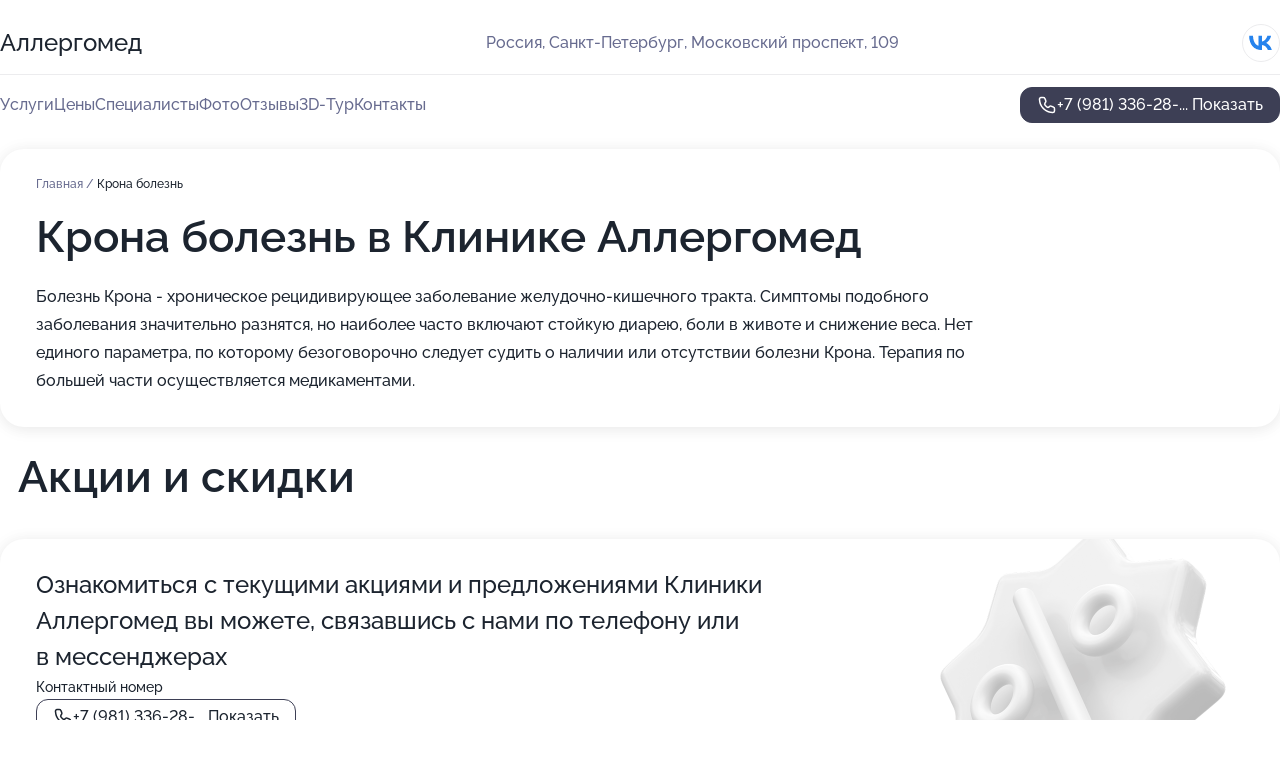

--- FILE ---
content_type: text/html; charset=utf-8
request_url: https://allergomed-med.ru/service/krona_bolezn/
body_size: 29063
content:
<!DOCTYPE html>
<html lang="ru">
<head>
	<meta http-equiv="Content-Type" content="text/html; charset=utf-8">
	<meta name="viewport" content="width=device-width,maximum-scale=1,initial-scale=1,user-scalable=0">
	<meta name="format-detection" content="telephone=no">
	<meta name="theme-color" content="#3D3F55">
	<meta name="description" content="Информация о&#160;Клинике Аллергомед на&#160;Московском проспекте">
	<link rel="icon" type="image/png" href="/favicon.png">

	<title>Клиника Аллергомед на&#160;Московском проспекте (на&#160;метро Московские Ворота)</title>

	<link nonce="0p1BRzYbie0EQsDsA8UvqNTO" href="//allergomed-med.ru/build/lego2/lego2.css?v=bE2ZXU/+kbY" rel="stylesheet" >

		<script type="application/ld+json">{"@context":"http:\/\/schema.org","@type":"https:\/\/schema.org\/MedicalBusiness","name":"\u041a\u043b\u0438\u043d\u0438\u043a\u0430 \u0410\u043b\u043b\u0435\u0440\u0433\u043e\u043c\u0435\u0434","address":{"@type":"PostalAddress","streetAddress":"\u041c\u043e\u0441\u043a\u043e\u0432\u0441\u043a\u0438\u0439\u00a0\u043f\u0440\u043e\u0441\u043f\u0435\u043a\u0442, 109","addressLocality":"\u0421\u0430\u043d\u043a\u0442-\u041f\u0435\u0442\u0435\u0440\u0431\u0443\u0440\u0433"},"url":"https:\/\/allergomed-med.ru\/","contactPoint":{"@type":"ContactPoint","telephone":"+7\u00a0(981)\u00a0336-28-70","contactType":"customer service","areaServed":"RU","availableLanguage":"Russian"},"sameAs":["https:\/\/vk.com\/allergomed"],"image":"https:\/\/p2.zoon.ru\/preview\/EZ3WuN_UeZO5LQ1Gl_y1DQ\/2400x1500x75\/1\/5\/c\/original_502b652c3c72ddec1500002a_636baf8740e088.81117791.jpg","aggregateRating":{"@type":"AggregateRating","ratingValue":4.8,"worstRating":1,"bestRating":5,"reviewCount":1343}}</script>
		<script nonce="0p1BRzYbie0EQsDsA8UvqNTO">
		window.js_base = '/js.php';
	</script>

	</head>
<body >
	 <header id="header" class="header" data-organization-id="502b652c3c72ddec15000029">
	<div class="wrapper">
		<div class="header-container" data-uitest="lego-header-block">
			<div class="header-menu-activator" data-target="header-menu-activator">
				<span class="header-menu-activator__icon"></span>
			</div>

			<div class="header-title">
				<a href="/">					Аллергомед
				</a>			</div>
			<div class="header-address text-3 text-secondary">Россия, Санкт-Петербург, Московский проспект, 109</div>

						<div class="header-socials flex gap-8 icon icon--36" data-target="header-socials">
									<!--noindex-->
					<a href="https://vk.com/allergomed" data-category="vk_group" rel="nofollow" target="_blank">
						<svg class="svg-icons-vk_group" ><use xlink:href="/build/lego2/icons.svg?v=twXxpJO2KYk#vk_group"></use></svg>
					</a>
					<!--/noindex-->
							</div>
					</div>

		<nav class="nav" data-target="header-nav" data-uitest="lego-navigation-block">
			<ul>
									<li data-target="header-services">
						<svg class="svg-icons-services" ><use xlink:href="/build/lego2/icons.svg?v=twXxpJO2KYk#services"></use></svg>
						<a data-target="header-nav-link" href="https://allergomed-med.ru/services/" data-za="{&quot;ev_label&quot;:&quot;all_service&quot;}">Услуги</a>
					</li>
									<li data-target="header-prices">
						<svg class="svg-icons-prices" ><use xlink:href="/build/lego2/icons.svg?v=twXxpJO2KYk#prices"></use></svg>
						<a data-target="header-nav-link" href="https://allergomed-med.ru/price/" data-za="{&quot;ev_label&quot;:&quot;price&quot;}">Цены</a>
					</li>
									<li data-target="header-specialists">
						<svg class="svg-icons-specialists" ><use xlink:href="/build/lego2/icons.svg?v=twXxpJO2KYk#specialists"></use></svg>
						<a data-target="header-nav-link" href="https://allergomed-med.ru/#specialists" data-za="{&quot;ev_label&quot;:&quot;org_prof&quot;}">Специалисты</a>
					</li>
									<li data-target="header-photo">
						<svg class="svg-icons-photo" ><use xlink:href="/build/lego2/icons.svg?v=twXxpJO2KYk#photo"></use></svg>
						<a data-target="header-nav-link" href="https://allergomed-med.ru/#photos" data-za="{&quot;ev_label&quot;:&quot;photos&quot;}">Фото</a>
					</li>
									<li data-target="header-reviews">
						<svg class="svg-icons-reviews" ><use xlink:href="/build/lego2/icons.svg?v=twXxpJO2KYk#reviews"></use></svg>
						<a data-target="header-nav-link" href="https://allergomed-med.ru/#reviews" data-za="{&quot;ev_label&quot;:&quot;reviews&quot;}">Отзывы</a>
					</li>
									<li data-target="header-tour3d">
						<svg class="svg-icons-tour3d" ><use xlink:href="/build/lego2/icons.svg?v=twXxpJO2KYk#tour3d"></use></svg>
						<a data-target="header-nav-link" href="https://allergomed-med.ru/#tour3d" data-za="{&quot;ev_label&quot;:&quot;tour3d&quot;}">3D-Тур</a>
					</li>
									<li data-target="header-contacts">
						<svg class="svg-icons-contacts" ><use xlink:href="/build/lego2/icons.svg?v=twXxpJO2KYk#contacts"></use></svg>
						<a data-target="header-nav-link" href="https://allergomed-med.ru/#contacts" data-za="{&quot;ev_label&quot;:&quot;contacts&quot;}">Контакты</a>
					</li>
							</ul>

			<div class="header-controls">
				<div class="header-controls__wrapper">
					<a
	href="tel:+79813362870"
	class="phone-button button button--primary button--36 icon--20"
	data-phone="+7 (981) 336-28-70"
	data-za="{&quot;ev_sourceType&quot;:&quot;&quot;,&quot;ev_sourceId&quot;:&quot;502b652c3c72ddec15000029.5da4&quot;,&quot;object_type&quot;:&quot;organization&quot;,&quot;object_id&quot;:&quot;502b652c3c72ddec15000029.5da4&quot;,&quot;ev_label&quot;:&quot;premium&quot;,&quot;ev_category&quot;:&quot;phone_o_l&quot;}">
	<svg class="svg-icons-phone" ><use xlink:href="/build/lego2/icons.svg?v=twXxpJO2KYk#phone"></use></svg>
			<div data-target="show-phone-number">
			+7 (981) 336-28-...
			<span data-target="phone-button-show">Показать</span>
		</div>
	</a>


									</div>

							</div>

			<div class="header-nav-address">
									<div class="header-block flex gap-12 icon icon--36" data-target="header-socials">
													<!--noindex-->
							<a href="https://vk.com/allergomed" data-category="vk_group" rel="nofollow" target="_blank">
								<svg class="svg-icons-vk_group" ><use xlink:href="/build/lego2/icons.svg?v=twXxpJO2KYk#vk_group"></use></svg>
							</a>
							<!--/noindex-->
											</div>
				
				<div class="header-block text-3 text-center text-secondary">Россия, Санкт-Петербург, Московский проспект, 109</div>
			</div>
		</nav>
	</div>
</header>
<div class="header-placeholder"></div>

<div class="contacts-panel" id="contacts-panel">
	

	<div class="contacts-panel-wrapper">
								<a href="tel:+79813362870" class="contacts-panel-icon" data-phone="+7 (981) 336-28-70" data-za="{&quot;ev_sourceType&quot;:&quot;nav_panel&quot;,&quot;ev_sourceId&quot;:&quot;502b652c3c72ddec15000029.5da4&quot;,&quot;object_type&quot;:&quot;organization&quot;,&quot;object_id&quot;:&quot;502b652c3c72ddec15000029.5da4&quot;,&quot;ev_label&quot;:&quot;premium&quot;,&quot;ev_category&quot;:&quot;phone_o_l&quot;}">
				<svg class="svg-icons-phone_filled" ><use xlink:href="/build/lego2/icons.svg?v=twXxpJO2KYk#phone_filled"></use></svg>
			</a>
						</div>
</div>

<script nonce="0p1BRzYbie0EQsDsA8UvqNTO" type="module">
	import { initContactsPanel } from '//allergomed-med.ru/build/lego2/lego2.js?v=q3BPK5dzBCA';

	initContactsPanel(document.getElementById('contacts-panel'));
</script>


<script nonce="0p1BRzYbie0EQsDsA8UvqNTO" type="module">
	import { initHeader } from '//allergomed-med.ru/build/lego2/lego2.js?v=q3BPK5dzBCA';

	initHeader(document.getElementById('header'));
</script>
 	<main class="main-container">
		<div class="wrapper section-wrapper">
			<div class="service-description__wrapper">
	<section class="service-description section-block">
		<div class="page-breadcrumbs">
			<div class="breadcrumbs">
			<span>
							<a href="https://allergomed-med.ru/">
					Главная
				</a>
						/		</span>
			<span class="active">
							Крона болезнь
								</span>
	</div>

		</div>
					<script nonce="0p1BRzYbie0EQsDsA8UvqNTO" type="application/ld+json">{"@context":"http:\/\/schema.org","@type":"BreadcrumbList","itemListElement":[{"@type":"ListItem","position":1,"item":{"name":"\u0413\u043b\u0430\u0432\u043d\u0430\u044f","@id":"https:\/\/allergomed-med.ru\/"}}]}</script>
		
		<div class="service-description-title">
			<h1 class="page-title">Крона болезнь в Клинике Аллергомед</h1>
			<div class="service-description-title__price">
							</div>
		</div>

		<div class="service-description__text collapse collapse--text-3">
			<div class="collapse__overflow">
				<div class="collapse__text">Болезнь Крона - хроническое рецидивирующее заболевание желудочно-кишечного тракта. Симптомы подобного заболевания значительно разнятся, но наиболее часто включают стойкую диарею, боли в животе и снижение веса. Нет единого параметра, по которому безоговорочно следует судить о наличии или отсутствии болезни Крона. Терапия по большей части осуществляется медикаментами.</div>
			</div>
		</div>
	</section>

	</div>
	<section class="section-placeholder__container">
		<h2 class="section-placeholder__title text-h2">Акции и скидки</h2>
		<div class="section-placeholder _offers">
			<div class="section-placeholder__text text-4">
				Ознакомиться с&nbsp;текущими акциями и&nbsp;предложениями
				Клиники Аллергомед
				вы&nbsp;можете, связавшись с&nbsp;нами по&nbsp;телефону или в&nbsp;мессенджерах
			</div>
			<div class="contacts-block text-2">
		<div class="contacts-block__phone">
		<div>Контактный номер</div>
		<a
	href="tel:+79813362870"
	class="phone-button button button-- button--36 icon--20"
	data-phone="+7 (981) 336-28-70"
	data-za="{&quot;ev_sourceType&quot;:&quot;&quot;,&quot;ev_sourceId&quot;:&quot;502b652c3c72ddec15000029.5da4&quot;,&quot;object_type&quot;:&quot;organization&quot;,&quot;object_id&quot;:&quot;502b652c3c72ddec15000029.5da4&quot;,&quot;ev_label&quot;:&quot;premium&quot;,&quot;ev_category&quot;:&quot;phone_o_l&quot;}">
	<svg class="svg-icons-phone" ><use xlink:href="/build/lego2/icons.svg?v=twXxpJO2KYk#phone"></use></svg>
			<div data-target="show-phone-number">
			+7 (981) 336-28-...
			<span data-target="phone-button-show">Показать</span>
		</div>
	</a>

	</div>
		</div>

		</div>
	</section>
<section class="photo-section" id="photos" data-uitest="lego-gallery-block">
	<div class="section-block__title flex flex--sb">
		<h2 class="text-h2">Фотогалерея</h2>

					<div class="slider__navigation" data-target="slider-navigation">
				<button class="slider__control prev" data-target="slider-prev">
					<svg class="svg-icons-arrow" ><use xlink:href="/build/lego2/icons.svg?v=twXxpJO2KYk#arrow"></use></svg>
				</button>
				<button class="slider__control next" data-target="slider-next">
					<svg class="svg-icons-arrow" ><use xlink:href="/build/lego2/icons.svg?v=twXxpJO2KYk#arrow"></use></svg>
				</button>
			</div>
			</div>

	<div class="section-block__slider" data-target="slider-container" data-total="9" data-owner-type="organization" data-owner-id="502b652c3c72ddec15000029">
		<div class="photo-section__slider swiper-wrapper">
						<div class="photo-section__slide swiper-slide" data-id="636baf878e0a65f5800d235e" data-target="photo-slide-item" data-index="0">
				<img src="https://p2.zoon.ru/preview/COnXWOrMTI5gsQxM-Pa_Mw/1200x800x85/1/5/c/original_502b652c3c72ddec1500002a_636baf8740e088.81117791.jpg" loading="lazy" alt="">
			</div>
						<div class="photo-section__slide swiper-slide" data-id="578cf05f49d6f4b54d8b4572" data-target="photo-slide-item" data-index="1">
				<img src="https://p2.zoon.ru/preview/z4dvl5yH36H1RaAsA6NKCA/1199x800x85/1/2/0/original_502b652c3c72ddec1500002a_578cf05f4ac55.jpg" loading="lazy" alt="">
			</div>
						<div class="photo-section__slide swiper-slide" data-id="636bafe952464bfff1061dd3" data-target="photo-slide-item" data-index="2">
				<img src="https://p0.zoon.ru/preview/J_pZOZZqFbl6-1kMn8JWmg/1200x800x85/1/0/c/original_502b652c3c72ddec1500002a_636bafe9758cc6.84832309.jpg" loading="lazy" alt="">
			</div>
						<div class="photo-section__slide swiper-slide" data-id="578cf06949d6f4f74d8b4568" data-target="photo-slide-item" data-index="3">
				<img src="https://p0.zoon.ru/preview/r5e8OlMMYv-B1nwKRQ_43w/1199x800x85/1/3/d/original_502b652c3c72ddec1500002a_578cf0696233f.jpg" loading="lazy" alt="">
			</div>
						<div class="photo-section__slide swiper-slide" data-id="636bafd94f5166979b09455e" data-target="photo-slide-item" data-index="4">
				<img src="https://p1.zoon.ru/preview/FW81yvsWi0r1QqvJ2R5gGQ/1156x800x85/1/4/9/original_502b652c3c72ddec1500002a_636bafd8c90e84.61838280.jpg" loading="lazy" alt="">
			</div>
						<div class="photo-section__slide swiper-slide" data-id="636bafde7c97dea4c40f0fbf" data-target="photo-slide-item" data-index="5">
				<img src="https://p2.zoon.ru/preview/f_JRjyi8Fqim03lPWU28sA/1200x800x85/1/0/b/original_502b652c3c72ddec1500002a_636bafde1c4e86.95658092.jpg" loading="lazy" alt="">
			</div>
						<div class="photo-section__slide swiper-slide" data-id="636bafe3667daf16f40d269d" data-target="photo-slide-item" data-index="6">
				<img src="https://p2.zoon.ru/preview/o1JR-pME681lNe-3hqY8Aw/1200x800x85/1/9/2/original_502b652c3c72ddec1500002a_636bafe2d870b5.86579156.jpg" loading="lazy" alt="">
			</div>
						<div class="photo-section__slide swiper-slide" data-id="636baffb77e534032f093107" data-target="photo-slide-item" data-index="7">
				<img src="https://p0.zoon.ru/preview/8YMA23wjMrltdfLhG3tL6w/600x800x85/1/7/6/original_502b652c3c72ddec1500002a_636baffaeb2ba6.30982281.jpg" loading="lazy" alt="">
			</div>
						<div class="photo-section__slide swiper-slide" data-id="6380a9645732cc14ff003228" data-target="photo-slide-item" data-index="8">
				<img src="https://p1.zoon.ru/preview/S7wxLDM-Yd2VnsFlPp6Z-w/599x800x85/1/c/0/original_502b652c3c72ddec1500002a_6380a9646d1274.22033586.jpg" loading="lazy" alt="">
			</div>
					</div>
	</div>

	<div class="slider__pagination" data-target="slider-pagination"></div>
</section>

<script nonce="0p1BRzYbie0EQsDsA8UvqNTO" type="module">
	import { initPhotos } from '//allergomed-med.ru/build/lego2/lego2.js?v=q3BPK5dzBCA';

	const node = document.getElementById('photos');
	initPhotos(node);
</script>
<section class="reviews-section section-block" id="reviews" data-uitest="lego-reviews-block">
	<div class="section-block__title flex flex--sb">
		<h2 class="text-h2">
			Отзывы
		</h2>

				<div class="slider__navigation" data-target="slider-navigation">
			<button class="slider__control prev" data-target="slider-prev">
				<svg class="svg-icons-arrow" ><use xlink:href="/build/lego2/icons.svg?v=twXxpJO2KYk#arrow"></use></svg>
			</button>
			<button class="slider__control next" data-target="slider-next">
				<svg class="svg-icons-arrow" ><use xlink:href="/build/lego2/icons.svg?v=twXxpJO2KYk#arrow"></use></svg>
			</button>
		</div>
			</div>

	<div class="reviews-section__list" data-target="slider-container">
		<div class="reviews-section__slider swiper-wrapper" data-target="review-section-slides">
							<div
	class="reviews-section-item swiper-slide "
	data-id="6977c0c76c1d27976100f225"
	data-owner-id="502b652c3c72ddec15000029"
	data-target="review">
	<div  class="flex flex--center-y gap-12">
		<div class="reviews-section-item__avatar">
										<svg class="svg-icons-user" ><use xlink:href="/build/lego2/icons.svg?v=twXxpJO2KYk#user"></use></svg>
					</div>
		<div class="reviews-section-item__head">
			<div class="reviews-section-item__head-top flex flex--center-y gap-16">
				<div class="flex flex--center-y gap-8">
										<div class="stars stars--16" style="--rating: 5">
						<div class="stars__rating">
							<div class="stars stars--filled"></div>
						</div>
					</div>
					<div class="reviews-section-item__mark text-3">
						5,0
					</div>
				</div>
											</div>

			<div class="reviews-section-item__name text-3 fade">
				Роман
			</div>
		</div>
	</div>
					<div class="reviews-section-item__descr collapse collapse--text-2 mt-8">
			<div class="collapse__overflow">
				<div class="collapse__text">
					Посещал несколько клиник, но именно в данной врачам не наплевать, они реально докапываются до истины, пока не выяснят причину, стараются помочь. Персонал вежливый, тактичный, внимательный, подробно всё объясняет, отвечает на вопросы. Видно, что им действительно важно то, что происходит. Особенно хочу отметить лора и терапевта, невролога.
				</div>
			</div>
		</div>
			<div class="reviews-section-item__date text-2 text-secondary mt-8">
		26 января 2026 Отзыв взят с сайта Zoon.ru
	</div>
</div>

							<div
	class="reviews-section-item swiper-slide "
	data-id="697783d7a6539fc21c03c19a"
	data-owner-id="502b652c3c72ddec15000029"
	data-target="review">
	<div  class="flex flex--center-y gap-12">
		<div class="reviews-section-item__avatar">
										<svg class="svg-icons-user" ><use xlink:href="/build/lego2/icons.svg?v=twXxpJO2KYk#user"></use></svg>
					</div>
		<div class="reviews-section-item__head">
			<div class="reviews-section-item__head-top flex flex--center-y gap-16">
				<div class="flex flex--center-y gap-8">
										<div class="stars stars--16" style="--rating: 5">
						<div class="stars__rating">
							<div class="stars stars--filled"></div>
						</div>
					</div>
					<div class="reviews-section-item__mark text-3">
						5,0
					</div>
				</div>
											</div>

			<div class="reviews-section-item__name text-3 fade">
				Анонимный пользователь
			</div>
		</div>
	</div>
					<div class="reviews-section-item__descr collapse collapse--text-2 mt-8">
			<div class="collapse__overflow">
				<div class="collapse__text">
					Все было быстро и хорошо, я проходила рентген легких и верхних пазух, а также сдавала анализы крови. Забор крови прошел прекрасно, хотя обычно у меня сложно берут из вены, здесь сделали это быстро с левой руки, место прокола обработали и перевязали. Результаты пришли на почту в тот же день или на следующий, по всем исследованиям одновременно. Выдали талон на рентген, обслуживание было дружелюбным и оперативным. В клинике комфортно: я нигде не стояла в очередях, все прошло своевременно без долгого ожидания, зона переодевания тоже устроила.
				</div>
			</div>
		</div>
			<div class="reviews-section-item__date text-2 text-secondary mt-8">
		26 января 2026 Отзыв взят с сайта Zoon.ru
	</div>
</div>

							<div
	class="reviews-section-item swiper-slide "
	data-id="6970d997bdc4bdfc210e0c25"
	data-owner-id="502b652c3c72ddec15000029"
	data-target="review">
	<div  class="flex flex--center-y gap-12">
		<div class="reviews-section-item__avatar">
										<svg class="svg-icons-user" ><use xlink:href="/build/lego2/icons.svg?v=twXxpJO2KYk#user"></use></svg>
					</div>
		<div class="reviews-section-item__head">
			<div class="reviews-section-item__head-top flex flex--center-y gap-16">
				<div class="flex flex--center-y gap-8">
										<div class="stars stars--16" style="--rating: 5">
						<div class="stars__rating">
							<div class="stars stars--filled"></div>
						</div>
					</div>
					<div class="reviews-section-item__mark text-3">
						5,0
					</div>
				</div>
											</div>

			<div class="reviews-section-item__name text-3 fade">
				Андрей
			</div>
		</div>
	</div>
					<div class="reviews-section-item__descr collapse collapse--text-2 mt-8">
			<div class="collapse__overflow">
				<div class="collapse__text">
					Мне понравилось, как спокойно и профессионально прошла консультация доктора. Посетил эндокринолога два раза, также прошел УЗИ и сдал анализы. Врач назначил поддерживающие препараты без применения сильнодействующих лекарств. Все подробно разъяснили, доктор не выписал ненужных медикаментов, успокоил и сообщил, что серьезных проблем нет, показатели находятся в норме.
				</div>
			</div>
		</div>
			<div class="reviews-section-item__date text-2 text-secondary mt-8">
		21 января 2026 Отзыв взят с сайта Zoon.ru
	</div>
</div>

							<div
	class="reviews-section-item swiper-slide "
	data-id="6969762f96d123601c0df185"
	data-owner-id="502b652c3c72ddec15000029"
	data-target="review">
	<div  class="flex flex--center-y gap-12">
		<div class="reviews-section-item__avatar">
										<svg class="svg-icons-user" ><use xlink:href="/build/lego2/icons.svg?v=twXxpJO2KYk#user"></use></svg>
					</div>
		<div class="reviews-section-item__head">
			<div class="reviews-section-item__head-top flex flex--center-y gap-16">
				<div class="flex flex--center-y gap-8">
										<div class="stars stars--16" style="--rating: 5">
						<div class="stars__rating">
							<div class="stars stars--filled"></div>
						</div>
					</div>
					<div class="reviews-section-item__mark text-3">
						5,0
					</div>
				</div>
											</div>

			<div class="reviews-section-item__name text-3 fade">
				Анонимный пользователь
			</div>
		</div>
	</div>
					<div class="reviews-section-item__descr collapse collapse--text-2 mt-8">
			<div class="collapse__overflow">
				<div class="collapse__text">
					Хирург Сергеев отлично провел прием, сделал разрез и все понятно объяснил. Он был вежлив и тактичен в общении, дал рекомендации по уходу и ограничению нагрузок.
				</div>
			</div>
		</div>
			<div class="reviews-section-item__date text-2 text-secondary mt-8">
		16 января 2026 Отзыв взят с сайта Zoon.ru
	</div>
</div>

							<div
	class="reviews-section-item swiper-slide "
	data-id="69693813ed47af013c0651fd"
	data-owner-id="502b652c3c72ddec15000029"
	data-target="review">
	<div  class="flex flex--center-y gap-12">
		<div class="reviews-section-item__avatar">
										<svg class="svg-icons-user" ><use xlink:href="/build/lego2/icons.svg?v=twXxpJO2KYk#user"></use></svg>
					</div>
		<div class="reviews-section-item__head">
			<div class="reviews-section-item__head-top flex flex--center-y gap-16">
				<div class="flex flex--center-y gap-8">
										<div class="stars stars--16" style="--rating: 5">
						<div class="stars__rating">
							<div class="stars stars--filled"></div>
						</div>
					</div>
					<div class="reviews-section-item__mark text-3">
						5,0
					</div>
				</div>
											</div>

			<div class="reviews-section-item__name text-3 fade">
				Гюльнар
			</div>
		</div>
	</div>
					<div class="reviews-section-item__descr collapse collapse--text-2 mt-8">
			<div class="collapse__overflow">
				<div class="collapse__text">
					Нравятся квалифицированные врачи, которых я посещала, а также приятный персонал в регистратуре, который всегда подсказывает и направляет куда нужно. Я ходила к остеопату, кардиологу, сдавала анализы, делала УЗИ у гастроэнтеролога. Моя дочка тоже посещала детского психолога и психотерапевта. Советы и лечение, которые были получены от врачей, эффективные и помогли в хорошую сторону.
				</div>
			</div>
		</div>
			<div class="reviews-section-item__date text-2 text-secondary mt-8">
		15 января 2026 Отзыв взят с сайта Zoon.ru
	</div>
</div>

							<div
	class="reviews-section-item swiper-slide "
	data-id="694ef057a3e3e6fd420428a5"
	data-owner-id="502b652c3c72ddec15000029"
	data-target="review">
	<div  class="flex flex--center-y gap-12">
		<div class="reviews-section-item__avatar">
										<svg class="svg-icons-user" ><use xlink:href="/build/lego2/icons.svg?v=twXxpJO2KYk#user"></use></svg>
					</div>
		<div class="reviews-section-item__head">
			<div class="reviews-section-item__head-top flex flex--center-y gap-16">
				<div class="flex flex--center-y gap-8">
										<div class="stars stars--16" style="--rating: 5">
						<div class="stars__rating">
							<div class="stars stars--filled"></div>
						</div>
					</div>
					<div class="reviews-section-item__mark text-3">
						5,0
					</div>
				</div>
											</div>

			<div class="reviews-section-item__name text-3 fade">
				Анонимный пользователь
			</div>
		</div>
	</div>
					<div class="reviews-section-item__descr collapse collapse--text-2 mt-8">
			<div class="collapse__overflow">
				<div class="collapse__text">
					Я проходил ЛФК, мне подобрали хорошую программу, которая подошла. Примерно около 10 процедур прошло, уже есть положительная динамика. Отношение персонала было отличным, все доброжелательные, записаться удалось сразу, в удобное для меня время.
				</div>
			</div>
		</div>
			<div class="reviews-section-item__date text-2 text-secondary mt-8">
		26 декабря 2025 Отзыв взят с сайта Zoon.ru
	</div>
</div>

							<div
	class="reviews-section-item swiper-slide "
	data-id="694eb367eb3142376703f964"
	data-owner-id="502b652c3c72ddec15000029"
	data-target="review">
	<div  class="flex flex--center-y gap-12">
		<div class="reviews-section-item__avatar">
										<svg class="svg-icons-user" ><use xlink:href="/build/lego2/icons.svg?v=twXxpJO2KYk#user"></use></svg>
					</div>
		<div class="reviews-section-item__head">
			<div class="reviews-section-item__head-top flex flex--center-y gap-16">
				<div class="flex flex--center-y gap-8">
										<div class="stars stars--16" style="--rating: 5">
						<div class="stars__rating">
							<div class="stars stars--filled"></div>
						</div>
					</div>
					<div class="reviews-section-item__mark text-3">
						5,0
					</div>
				</div>
											</div>

			<div class="reviews-section-item__name text-3 fade">
				Аслан
			</div>
		</div>
	</div>
					<div class="reviews-section-item__descr collapse collapse--text-2 mt-8">
			<div class="collapse__overflow">
				<div class="collapse__text">
					Быстро приняли в регистратуре, сразу оформили к врачу. Невролог Прокофьева доходчиво все разъяснила, подробно обрисовала ситуацию, прописала лекарства, которые действительно помогли. Состояние здоровья улучшилось - лечение попало в точку.
				</div>
			</div>
		</div>
			<div class="reviews-section-item__date text-2 text-secondary mt-8">
		26 декабря 2025 Отзыв взят с сайта Zoon.ru
	</div>
</div>

							<div
	class="reviews-section-item swiper-slide "
	data-id="694e79fb6624064f3b0e8a74"
	data-owner-id="502b652c3c72ddec15000029"
	data-target="review">
	<div  class="flex flex--center-y gap-12">
		<div class="reviews-section-item__avatar">
										<svg class="svg-icons-user" ><use xlink:href="/build/lego2/icons.svg?v=twXxpJO2KYk#user"></use></svg>
					</div>
		<div class="reviews-section-item__head">
			<div class="reviews-section-item__head-top flex flex--center-y gap-16">
				<div class="flex flex--center-y gap-8">
										<div class="stars stars--16" style="--rating: 5">
						<div class="stars__rating">
							<div class="stars stars--filled"></div>
						</div>
					</div>
					<div class="reviews-section-item__mark text-3">
						5,0
					</div>
				</div>
											</div>

			<div class="reviews-section-item__name text-3 fade">
				Павел Борисович
			</div>
		</div>
	</div>
					<div class="reviews-section-item__descr collapse collapse--text-2 mt-8">
			<div class="collapse__overflow">
				<div class="collapse__text">
					Все очень хорошо организовано - сразу получил необходимые консультации и направления на дополнительные обследования. Было УЗИ вен, прием у невролога и рентген в тот же день, теперь осталось пройти еще пару процедур. Врачи внимательные, все подробно объяснили, куда идти, какие лекарства принимать. По ДМС все оформлено четко. Больше всего порадовало отношение персонала, меня выслушивали, отвечали на вопросы, давали рекомендации.
				</div>
			</div>
		</div>
			<div class="reviews-section-item__date text-2 text-secondary mt-8">
		26 декабря 2025 Отзыв взят с сайта Zoon.ru
	</div>
</div>

							<div
	class="reviews-section-item swiper-slide "
	data-id="694e3e37f031f17b51080014"
	data-owner-id="5756b0bae2d9fd911b8b456c"
	data-target="review">
	<div  class="flex flex--center-y gap-12">
		<div class="reviews-section-item__avatar">
										<svg class="svg-icons-user" ><use xlink:href="/build/lego2/icons.svg?v=twXxpJO2KYk#user"></use></svg>
					</div>
		<div class="reviews-section-item__head">
			<div class="reviews-section-item__head-top flex flex--center-y gap-16">
				<div class="flex flex--center-y gap-8">
										<div class="stars stars--16" style="--rating: 5">
						<div class="stars__rating">
							<div class="stars stars--filled"></div>
						</div>
					</div>
					<div class="reviews-section-item__mark text-3">
						5,0
					</div>
				</div>
											</div>

			<div class="reviews-section-item__name text-3 fade">
				Наталья
			</div>
		</div>
	</div>
					<div class="reviews-section-item__descr collapse collapse--text-2 mt-8">
			<div class="collapse__overflow">
				<div class="collapse__text">
					Постановка диагноза, лечение и многолетнее наблюдение - все супер. Аллерголог-пульмонолог Андрей Вячеславович Камаев - очень чуткий врач, особенно с детьми, и обстоятельный в общении с родителями. Мы наблюдаемся у него уже 7 лет, с тех пор как дочери было 5, очень довольны.
				</div>
			</div>
		</div>
			<div class="reviews-section-item__date text-2 text-secondary mt-8">
		26 декабря 2025 Отзыв взят с сайта Zoon.ru
	</div>
</div>

							<div
	class="reviews-section-item swiper-slide "
	data-id="694e014730ab54d07e0b1ca4"
	data-owner-id="502b652c3c72ddec15000029"
	data-target="review">
	<div  class="flex flex--center-y gap-12">
		<div class="reviews-section-item__avatar">
										<svg class="svg-icons-user" ><use xlink:href="/build/lego2/icons.svg?v=twXxpJO2KYk#user"></use></svg>
					</div>
		<div class="reviews-section-item__head">
			<div class="reviews-section-item__head-top flex flex--center-y gap-16">
				<div class="flex flex--center-y gap-8">
										<div class="stars stars--16" style="--rating: 5">
						<div class="stars__rating">
							<div class="stars stars--filled"></div>
						</div>
					</div>
					<div class="reviews-section-item__mark text-3">
						5,0
					</div>
				</div>
											</div>

			<div class="reviews-section-item__name text-3 fade">
				Анонимный пользователь
			</div>
		</div>
	</div>
					<div class="reviews-section-item__descr collapse collapse--text-2 mt-8">
			<div class="collapse__overflow">
				<div class="collapse__text">
					Для меня важно экономить время, чтобы не тратить его лишнего во время приема. Врачи объясняют, зачем нужны те или иные процедуры, ощущения навязывания не возникает, всё по делу. В последний раз рекомендаций не было, так как я сам проходил ФГДС.
				</div>
			</div>
		</div>
			<div class="reviews-section-item__date text-2 text-secondary mt-8">
		26 декабря 2025 Отзыв взят с сайта Zoon.ru
	</div>
</div>

							<div
	class="reviews-section-item swiper-slide "
	data-id="694dc583c41f01e84e05fdd6"
	data-owner-id="502b652c3c72ddec15000029"
	data-target="review">
	<div  class="flex flex--center-y gap-12">
		<div class="reviews-section-item__avatar">
										<svg class="svg-icons-user" ><use xlink:href="/build/lego2/icons.svg?v=twXxpJO2KYk#user"></use></svg>
					</div>
		<div class="reviews-section-item__head">
			<div class="reviews-section-item__head-top flex flex--center-y gap-16">
				<div class="flex flex--center-y gap-8">
										<div class="stars stars--16" style="--rating: 5">
						<div class="stars__rating">
							<div class="stars stars--filled"></div>
						</div>
					</div>
					<div class="reviews-section-item__mark text-3">
						5,0
					</div>
				</div>
											</div>

			<div class="reviews-section-item__name text-3 fade">
				Ольга
			</div>
		</div>
	</div>
					<div class="reviews-section-item__descr collapse collapse--text-2 mt-8">
			<div class="collapse__overflow">
				<div class="collapse__text">
					В этой клинике оперативное обслуживание и хорошие врачи, адекватное лечение и адекватный осмотр. Здесь большой спектр различных услуг, очень удобно посещать и делать все в одном месте. Врач-невролог внимательно выслушала, ответила на все вопросы, пояснила моменты, произвела назначение вовремя и без нареканий.
				</div>
			</div>
		</div>
			<div class="reviews-section-item__date text-2 text-secondary mt-8">
		26 декабря 2025 Отзыв взят с сайта Zoon.ru
	</div>
</div>

							<div
	class="reviews-section-item swiper-slide "
	data-id="694d8c171dbc14b9ff0f4236"
	data-owner-id="502b652c3c72ddec15000029"
	data-target="review">
	<div  class="flex flex--center-y gap-12">
		<div class="reviews-section-item__avatar">
										<svg class="svg-icons-user" ><use xlink:href="/build/lego2/icons.svg?v=twXxpJO2KYk#user"></use></svg>
					</div>
		<div class="reviews-section-item__head">
			<div class="reviews-section-item__head-top flex flex--center-y gap-16">
				<div class="flex flex--center-y gap-8">
										<div class="stars stars--16" style="--rating: 5">
						<div class="stars__rating">
							<div class="stars stars--filled"></div>
						</div>
					</div>
					<div class="reviews-section-item__mark text-3">
						5,0
					</div>
				</div>
											</div>

			<div class="reviews-section-item__name text-3 fade">
				Татьяна Леонидовна
			</div>
		</div>
	</div>
					<div class="reviews-section-item__descr collapse collapse--text-2 mt-8">
			<div class="collapse__overflow">
				<div class="collapse__text">
					Делала здесь ФГДС и поставила бы 10 баллов, потому что всё прошло идеально! Я очень боялась этой процедуры, но доктор настоящий молодец. Он очень хорошо разговаривает с клиентами, настраивает на процедуру, предупреждает, как правильно всё сделать, как правильно дышать. Сама процедура заняла минут 5-7, всё было безболезненно и на отличном уровне. После услуги он всё рассказал, почему и для чего это делается, объяснил, что нужно для моей плановой операции на ноге, потому что желудок и операция взаимосвязаны. Доктор точно на своём месте, я буду рекомендовать его всем без единого замечания! Вообще я уже много раз была в этой клинике - ходила на физиопроцедуры, к травматологу, делала ЭХО сердца и ЭКГ.
				</div>
			</div>
		</div>
			<div class="reviews-section-item__date text-2 text-secondary mt-8">
		25 декабря 2025 Отзыв взят с сайта Zoon.ru
	</div>
</div>

							<div
	class="reviews-section-item swiper-slide "
	data-id="694d4dfb45e9c715fe0c5665"
	data-owner-id="502b652c3c72ddec15000029"
	data-target="review">
	<div  class="flex flex--center-y gap-12">
		<div class="reviews-section-item__avatar">
										<svg class="svg-icons-user" ><use xlink:href="/build/lego2/icons.svg?v=twXxpJO2KYk#user"></use></svg>
					</div>
		<div class="reviews-section-item__head">
			<div class="reviews-section-item__head-top flex flex--center-y gap-16">
				<div class="flex flex--center-y gap-8">
										<div class="stars stars--16" style="--rating: 5">
						<div class="stars__rating">
							<div class="stars stars--filled"></div>
						</div>
					</div>
					<div class="reviews-section-item__mark text-3">
						5,0
					</div>
				</div>
											</div>

			<div class="reviews-section-item__name text-3 fade">
				Савва
			</div>
		</div>
	</div>
					<div class="reviews-section-item__descr collapse collapse--text-2 mt-8">
			<div class="collapse__overflow">
				<div class="collapse__text">
					Я приходил в клинику к аллергологу и неврологу, а также проходил массаж. Врачи опытные и внимательные, создают впечатление, что уже имеют большой опыт работы с похожими случаями. Главное для меня, чтобы врач выявил корень проблемы и лечил так, чтобы я почувствовал улучшение. Благодаря лечению в клинике перестала болеть спина, теперь могу спокойно заниматься физическими нагрузками. Удобное расположение клиники также является плюсом.
				</div>
			</div>
		</div>
			<div class="reviews-section-item__date text-2 text-secondary mt-8">
		25 декабря 2025 Отзыв взят с сайта Zoon.ru
	</div>
</div>

							<div
	class="reviews-section-item swiper-slide "
	data-id="694c338f690e54a9f90c0816"
	data-owner-id="57807742d374d157258b4569"
	data-target="review">
	<div  class="flex flex--center-y gap-12">
		<div class="reviews-section-item__avatar">
										<svg class="svg-icons-user" ><use xlink:href="/build/lego2/icons.svg?v=twXxpJO2KYk#user"></use></svg>
					</div>
		<div class="reviews-section-item__head">
			<div class="reviews-section-item__head-top flex flex--center-y gap-16">
				<div class="flex flex--center-y gap-8">
										<div class="stars stars--16" style="--rating: 5">
						<div class="stars__rating">
							<div class="stars stars--filled"></div>
						</div>
					</div>
					<div class="reviews-section-item__mark text-3">
						5,0
					</div>
				</div>
											</div>

			<div class="reviews-section-item__name text-3 fade">
				Боброва Ирина Леонидовна
			</div>
		</div>
	</div>
					<div class="reviews-section-item__descr collapse collapse--text-2 mt-8">
			<div class="collapse__overflow">
				<div class="collapse__text">
					Профессиональная доктор Ловчева Татьяна Валентиновна, к которой ходила моя дочь, отлично относится к пациенту, высокий уровень квалификации. Клиника ухоженная, чистая, приветливая. Менеджеры работают с клиентами внимательно и понятно. Очень комфортно, чувствуется клиентоориентированность. Мы с дочерью постоянно посещаем данную клинику - она у нас в топе!
				</div>
			</div>
		</div>
			<div class="reviews-section-item__date text-2 text-secondary mt-8">
		24 декабря 2025 Отзыв взят с сайта Zoon.ru
	</div>
</div>

							<div
	class="reviews-section-item swiper-slide "
	data-id="693c4b4b4aa0c47746077888"
	data-owner-id="56010de640c088207b8b5d0a"
	data-target="review">
	<div  class="flex flex--center-y gap-12">
		<div class="reviews-section-item__avatar">
										<svg class="svg-icons-user" ><use xlink:href="/build/lego2/icons.svg?v=twXxpJO2KYk#user"></use></svg>
					</div>
		<div class="reviews-section-item__head">
			<div class="reviews-section-item__head-top flex flex--center-y gap-16">
				<div class="flex flex--center-y gap-8">
										<div class="stars stars--16" style="--rating: 5">
						<div class="stars__rating">
							<div class="stars stars--filled"></div>
						</div>
					</div>
					<div class="reviews-section-item__mark text-3">
						5,0
					</div>
				</div>
											</div>

			<div class="reviews-section-item__name text-3 fade">
				Ольга
			</div>
		</div>
	</div>
					<div class="reviews-section-item__descr collapse collapse--text-2 mt-8">
			<div class="collapse__overflow">
				<div class="collapse__text">
					Обслуживание, доктор и обстановка были на высоте. Я обращаюсь сюда уже не впервые, всегда все проходит оперативно, профессионально и с дружелюбным отношением. Врач Юрченко дала все нужные советы, благодаря чему я осталась полностью довольна результатом.
				</div>
			</div>
		</div>
			<div class="reviews-section-item__date text-2 text-secondary mt-8">
		12 декабря 2025 Отзыв взят с сайта Zoon.ru
	</div>
</div>

							<div
	class="reviews-section-item swiper-slide "
	data-id="693ba15fe42b82c90105fd2c"
	data-owner-id="502b652c3c72ddec15000029"
	data-target="review">
	<div  class="flex flex--center-y gap-12">
		<div class="reviews-section-item__avatar">
										<svg class="svg-icons-user" ><use xlink:href="/build/lego2/icons.svg?v=twXxpJO2KYk#user"></use></svg>
					</div>
		<div class="reviews-section-item__head">
			<div class="reviews-section-item__head-top flex flex--center-y gap-16">
				<div class="flex flex--center-y gap-8">
										<div class="stars stars--16" style="--rating: 5">
						<div class="stars__rating">
							<div class="stars stars--filled"></div>
						</div>
					</div>
					<div class="reviews-section-item__mark text-3">
						5,0
					</div>
				</div>
											</div>

			<div class="reviews-section-item__name text-3 fade">
				Наталья
			</div>
		</div>
	</div>
					<div class="reviews-section-item__descr collapse collapse--text-2 mt-8">
			<div class="collapse__overflow">
				<div class="collapse__text">
					Я выбрала 15-минутный массаж шеи и поясницы. Главное, на что обращала внимание, это качество работы. Доктор вел себя профессионально, без лишних разговоров. Клинику выбрала не случайно, у меня есть полис ДМС, который здесь принимают.
				</div>
			</div>
		</div>
			<div class="reviews-section-item__date text-2 text-secondary mt-8">
		12 декабря 2025 Отзыв взят с сайта Zoon.ru
	</div>
</div>

							<div
	class="reviews-section-item swiper-slide "
	data-id="693b6344f1ba90838c0d3ebf"
	data-owner-id="502b652c3c72ddec15000029"
	data-target="review">
	<div  class="flex flex--center-y gap-12">
		<div class="reviews-section-item__avatar">
										<svg class="svg-icons-user" ><use xlink:href="/build/lego2/icons.svg?v=twXxpJO2KYk#user"></use></svg>
					</div>
		<div class="reviews-section-item__head">
			<div class="reviews-section-item__head-top flex flex--center-y gap-16">
				<div class="flex flex--center-y gap-8">
										<div class="stars stars--16" style="--rating: 5">
						<div class="stars__rating">
							<div class="stars stars--filled"></div>
						</div>
					</div>
					<div class="reviews-section-item__mark text-3">
						5,0
					</div>
				</div>
											</div>

			<div class="reviews-section-item__name text-3 fade">
				Валентин
			</div>
		</div>
	</div>
					<div class="reviews-section-item__descr collapse collapse--text-2 mt-8">
			<div class="collapse__overflow">
				<div class="collapse__text">
					Душевные люди работают в клинике! Доктора - хорошие, можно поговорить по работе и так все обсудить. Сдавал зондирование, классный дядька был, все подробно рассказал, успокоил. Часто посещаю клинику, потому что все врачи объясняют, что, куда и как, дальше действовать - всё понятно.
				</div>
			</div>
		</div>
			<div class="reviews-section-item__date text-2 text-secondary mt-8">
		12 декабря 2025 Отзыв взят с сайта Zoon.ru
	</div>
</div>

							<div
	class="reviews-section-item swiper-slide "
	data-id="693b2654104f1f7c6c0fbbfb"
	data-owner-id="5756b0bae2d9fd911b8b456c"
	data-target="review">
	<div  class="flex flex--center-y gap-12">
		<div class="reviews-section-item__avatar">
										<svg class="svg-icons-user" ><use xlink:href="/build/lego2/icons.svg?v=twXxpJO2KYk#user"></use></svg>
					</div>
		<div class="reviews-section-item__head">
			<div class="reviews-section-item__head-top flex flex--center-y gap-16">
				<div class="flex flex--center-y gap-8">
										<div class="stars stars--16" style="--rating: 5">
						<div class="stars__rating">
							<div class="stars stars--filled"></div>
						</div>
					</div>
					<div class="reviews-section-item__mark text-3">
						5,0
					</div>
				</div>
											</div>

			<div class="reviews-section-item__name text-3 fade">
				Анонимный пользователь
			</div>
		</div>
	</div>
					<div class="reviews-section-item__descr collapse collapse--text-2 mt-8">
			<div class="collapse__overflow">
				<div class="collapse__text">
					Врач Камаев показался хорошим, его профессионализм выражается через большую практику и знание предмета. Сервис и работа администратора прошли без замечаний, все оформлялось спокойно и быстро. Я была в клинике много раз и порекомендовала бы именно врачей за их профессионализм.
				</div>
			</div>
		</div>
			<div class="reviews-section-item__date text-2 text-secondary mt-8">
		11 декабря 2025 Отзыв взят с сайта Zoon.ru
	</div>
</div>

							<div
	class="reviews-section-item swiper-slide "
	data-id="693aea8fbb4c11eddb0f1f44"
	data-owner-id="502b652c3c72ddec15000029"
	data-target="review">
	<div  class="flex flex--center-y gap-12">
		<div class="reviews-section-item__avatar">
										<svg class="svg-icons-user" ><use xlink:href="/build/lego2/icons.svg?v=twXxpJO2KYk#user"></use></svg>
					</div>
		<div class="reviews-section-item__head">
			<div class="reviews-section-item__head-top flex flex--center-y gap-16">
				<div class="flex flex--center-y gap-8">
										<div class="stars stars--16" style="--rating: 5">
						<div class="stars__rating">
							<div class="stars stars--filled"></div>
						</div>
					</div>
					<div class="reviews-section-item__mark text-3">
						5,0
					</div>
				</div>
											</div>

			<div class="reviews-section-item__name text-3 fade">
				Ольга
			</div>
		</div>
	</div>
					<div class="reviews-section-item__descr collapse collapse--text-2 mt-8">
			<div class="collapse__overflow">
				<div class="collapse__text">
					Всё было отлично с момента регистратуры и до приёма у доктора! Очень внимательное и доброжелательное отношение, начиная с администраторов, заканчивая терапевтом. Доктор-терапевт Генжалиева выполнила всё необходимое: измерила давление, послушала, выписала рецепт. Очень оперативно и профессионально. Клиника удобно расположена, поэтому выбрала её.
				</div>
			</div>
		</div>
			<div class="reviews-section-item__date text-2 text-secondary mt-8">
		11 декабря 2025 Отзыв взят с сайта Zoon.ru
	</div>
</div>

							<div
	class="reviews-section-item swiper-slide "
	data-id="693a6e585022f6565304607a"
	data-owner-id="502b652c3c72ddec15000029"
	data-target="review">
	<div  class="flex flex--center-y gap-12">
		<div class="reviews-section-item__avatar">
										<svg class="svg-icons-user" ><use xlink:href="/build/lego2/icons.svg?v=twXxpJO2KYk#user"></use></svg>
					</div>
		<div class="reviews-section-item__head">
			<div class="reviews-section-item__head-top flex flex--center-y gap-16">
				<div class="flex flex--center-y gap-8">
										<div class="stars stars--16" style="--rating: 5">
						<div class="stars__rating">
							<div class="stars stars--filled"></div>
						</div>
					</div>
					<div class="reviews-section-item__mark text-3">
						5,0
					</div>
				</div>
											</div>

			<div class="reviews-section-item__name text-3 fade">
				Анастасия
			</div>
		</div>
	</div>
					<div class="reviews-section-item__descr collapse collapse--text-2 mt-8">
			<div class="collapse__overflow">
				<div class="collapse__text">
					Невролог внимательно меня выслушала, осмотрела и назначила нужные анализы. Хочу отметить профессионализм врача и хорошее обслуживание, она дала мне правильные рекомендации и направила на дополнительную диагностику, рентген с учетом моих проблем.
				</div>
			</div>
		</div>
			<div class="reviews-section-item__date text-2 text-secondary mt-8">
		11 декабря 2025 Отзыв взят с сайта Zoon.ru
	</div>
</div>

							<div
	class="reviews-section-item swiper-slide "
	data-id="693a316781c5049a2603d02d"
	data-owner-id="502b652c3c72ddec15000029"
	data-target="review">
	<div  class="flex flex--center-y gap-12">
		<div class="reviews-section-item__avatar">
										<svg class="svg-icons-user" ><use xlink:href="/build/lego2/icons.svg?v=twXxpJO2KYk#user"></use></svg>
					</div>
		<div class="reviews-section-item__head">
			<div class="reviews-section-item__head-top flex flex--center-y gap-16">
				<div class="flex flex--center-y gap-8">
										<div class="stars stars--16" style="--rating: 5">
						<div class="stars__rating">
							<div class="stars stars--filled"></div>
						</div>
					</div>
					<div class="reviews-section-item__mark text-3">
						5,0
					</div>
				</div>
											</div>

			<div class="reviews-section-item__name text-3 fade">
				Сергей
			</div>
		</div>
	</div>
					<div class="reviews-section-item__descr collapse collapse--text-2 mt-8">
			<div class="collapse__overflow">
				<div class="collapse__text">
					Я уже несколько раз приходил в эту клинику, мне её давно рекомендовали и совершенно правильно сделали! Сотрудники очень внимательные, девушки на ресепшене всегда помогут и направят к нужному специалисту. Врачи все компетентные, в свой последний визит я попал на прием к дерматологу, доктор провел осмотр и назначил необходимые препараты. Я остался доволен, клиника действительно достойная!
				</div>
			</div>
		</div>
			<div class="reviews-section-item__date text-2 text-secondary mt-8">
		11 декабря 2025 Отзыв взят с сайта Zoon.ru
	</div>
</div>

							<div
	class="reviews-section-item swiper-slide "
	data-id="6939f34bb6bf97811b0a31fe"
	data-owner-id="502b652c3c72ddec15000029"
	data-target="review">
	<div  class="flex flex--center-y gap-12">
		<div class="reviews-section-item__avatar">
										<svg class="svg-icons-user" ><use xlink:href="/build/lego2/icons.svg?v=twXxpJO2KYk#user"></use></svg>
					</div>
		<div class="reviews-section-item__head">
			<div class="reviews-section-item__head-top flex flex--center-y gap-16">
				<div class="flex flex--center-y gap-8">
										<div class="stars stars--16" style="--rating: 5">
						<div class="stars__rating">
							<div class="stars stars--filled"></div>
						</div>
					</div>
					<div class="reviews-section-item__mark text-3">
						5,0
					</div>
				</div>
											</div>

			<div class="reviews-section-item__name text-3 fade">
				Наталья
			</div>
		</div>
	</div>
					<div class="reviews-section-item__descr collapse collapse--text-2 mt-8">
			<div class="collapse__overflow">
				<div class="collapse__text">
					Каждые полгода я прихожу в эту клинику к своему постоянному косметологу, которым я очень довольна. Обычно делаю у неё инъекции ботокса и увеличение губ филлерами. В последний раз врач внимательно выслушала все мои просьбы и выполнила процедуры в нужном объёме. После сеанса мне выдали подробные письменные советы по домашнему уходу за кожей. Доктор показала отличное мастерство и очень приятно общалась, всё доступно разъяснила и дала полезные советы.
				</div>
			</div>
		</div>
			<div class="reviews-section-item__date text-2 text-secondary mt-8">
		11 декабря 2025 Отзыв взят с сайта Zoon.ru
	</div>
</div>

							<div
	class="reviews-section-item swiper-slide "
	data-id="6939b9df6fc6079a8d0c9b0a"
	data-owner-id="502b652c3c72ddec15000029"
	data-target="review">
	<div  class="flex flex--center-y gap-12">
		<div class="reviews-section-item__avatar">
										<svg class="svg-icons-user" ><use xlink:href="/build/lego2/icons.svg?v=twXxpJO2KYk#user"></use></svg>
					</div>
		<div class="reviews-section-item__head">
			<div class="reviews-section-item__head-top flex flex--center-y gap-16">
				<div class="flex flex--center-y gap-8">
										<div class="stars stars--16" style="--rating: 5">
						<div class="stars__rating">
							<div class="stars stars--filled"></div>
						</div>
					</div>
					<div class="reviews-section-item__mark text-3">
						5,0
					</div>
				</div>
											</div>

			<div class="reviews-section-item__name text-3 fade">
				Анонимный пользователь
			</div>
		</div>
	</div>
					<div class="reviews-section-item__descr collapse collapse--text-2 mt-8">
			<div class="collapse__overflow">
				<div class="collapse__text">
					Врач отнеслась внимательно к моим жалобам, объяснила все понятно, подобрала лечение. В клинике приятная атмосфера, чистота, вежливый персонал. Я оказалась тут случайно по страховке, но потом стала постоянной пациенткой.
				</div>
			</div>
		</div>
			<div class="reviews-section-item__date text-2 text-secondary mt-8">
		10 декабря 2025 Отзыв взят с сайта Zoon.ru
	</div>
</div>

							<div
	class="reviews-section-item swiper-slide "
	data-id="69397f473a413b534205257b"
	data-owner-id="502b652c3c72ddec15000029"
	data-target="review">
	<div  class="flex flex--center-y gap-12">
		<div class="reviews-section-item__avatar">
										<svg class="svg-icons-user" ><use xlink:href="/build/lego2/icons.svg?v=twXxpJO2KYk#user"></use></svg>
					</div>
		<div class="reviews-section-item__head">
			<div class="reviews-section-item__head-top flex flex--center-y gap-16">
				<div class="flex flex--center-y gap-8">
										<div class="stars stars--16" style="--rating: 5">
						<div class="stars__rating">
							<div class="stars stars--filled"></div>
						</div>
					</div>
					<div class="reviews-section-item__mark text-3">
						5,0
					</div>
				</div>
											</div>

			<div class="reviews-section-item__name text-3 fade">
				Ольга
			</div>
		</div>
	</div>
					<div class="reviews-section-item__descr collapse collapse--text-2 mt-8">
			<div class="collapse__overflow">
				<div class="collapse__text">
					Я осталась довольна работой врача-дерматолога, который показал себя внимательным и компетентным специалистом. Консультация продолжалась свыше 20 минут, по итогам приема доктор назначил нужные крема.
				</div>
			</div>
		</div>
			<div class="reviews-section-item__date text-2 text-secondary mt-8">
		10 декабря 2025 Отзыв взят с сайта Zoon.ru
	</div>
</div>

							<div
	class="reviews-section-item swiper-slide "
	data-id="6938cd27654691efb0094a54"
	data-owner-id="502b652c3c72ddec15000029"
	data-target="review">
	<div  class="flex flex--center-y gap-12">
		<div class="reviews-section-item__avatar">
										<svg class="svg-icons-user" ><use xlink:href="/build/lego2/icons.svg?v=twXxpJO2KYk#user"></use></svg>
					</div>
		<div class="reviews-section-item__head">
			<div class="reviews-section-item__head-top flex flex--center-y gap-16">
				<div class="flex flex--center-y gap-8">
										<div class="stars stars--16" style="--rating: 5">
						<div class="stars__rating">
							<div class="stars stars--filled"></div>
						</div>
					</div>
					<div class="reviews-section-item__mark text-3">
						5,0
					</div>
				</div>
											</div>

			<div class="reviews-section-item__name text-3 fade">
				Павел
			</div>
		</div>
	</div>
					<div class="reviews-section-item__descr collapse collapse--text-2 mt-8">
			<div class="collapse__overflow">
				<div class="collapse__text">
					Я получил консультацию хирурга и УЗИ в клинике, все было сделано по делу, понятно и доступно объяснили. Доктор простыми словами разъяснил все необходимые детали, проявил внимательность и пытался объяснить ситуацию до конца. У меня сложилось хорошее впечатление от общения и профессионализма врача.
				</div>
			</div>
		</div>
			<div class="reviews-section-item__date text-2 text-secondary mt-8">
		10 декабря 2025 Отзыв взят с сайта Zoon.ru
	</div>
</div>

							<div
	class="reviews-section-item swiper-slide "
	data-id="693893bc99d8d54a0402da0e"
	data-owner-id="58f9d4260fee0234571b9584"
	data-target="review">
	<div  class="flex flex--center-y gap-12">
		<div class="reviews-section-item__avatar">
										<svg class="svg-icons-user" ><use xlink:href="/build/lego2/icons.svg?v=twXxpJO2KYk#user"></use></svg>
					</div>
		<div class="reviews-section-item__head">
			<div class="reviews-section-item__head-top flex flex--center-y gap-16">
				<div class="flex flex--center-y gap-8">
										<div class="stars stars--16" style="--rating: 5">
						<div class="stars__rating">
							<div class="stars stars--filled"></div>
						</div>
					</div>
					<div class="reviews-section-item__mark text-3">
						5,0
					</div>
				</div>
											</div>

			<div class="reviews-section-item__name text-3 fade">
				Михаил
			</div>
		</div>
	</div>
					<div class="reviews-section-item__descr collapse collapse--text-2 mt-8">
			<div class="collapse__overflow">
				<div class="collapse__text">
					Я был на приеме травматолога Артема Иванова с коленом, он очень хороший врач, отзывчивый, всё по делу говорит. Он рекомендовал других специалистов, которые могли бы помочь. Клинику выбрал из-за удобного расположения, обстановка комфортная, персонал общительный и позитивный.
				</div>
			</div>
		</div>
			<div class="reviews-section-item__date text-2 text-secondary mt-8">
		10 декабря 2025 Отзыв взят с сайта Zoon.ru
	</div>
</div>

							<div
	class="reviews-section-item swiper-slide "
	data-id="693856ca4d813022600ff734"
	data-owner-id="502b652c3c72ddec15000029"
	data-target="review">
	<div  class="flex flex--center-y gap-12">
		<div class="reviews-section-item__avatar">
										<svg class="svg-icons-user" ><use xlink:href="/build/lego2/icons.svg?v=twXxpJO2KYk#user"></use></svg>
					</div>
		<div class="reviews-section-item__head">
			<div class="reviews-section-item__head-top flex flex--center-y gap-16">
				<div class="flex flex--center-y gap-8">
										<div class="stars stars--16" style="--rating: 5">
						<div class="stars__rating">
							<div class="stars stars--filled"></div>
						</div>
					</div>
					<div class="reviews-section-item__mark text-3">
						5,0
					</div>
				</div>
											</div>

			<div class="reviews-section-item__name text-3 fade">
				Ирина
			</div>
		</div>
	</div>
					<div class="reviews-section-item__descr collapse collapse--text-2 mt-8">
			<div class="collapse__overflow">
				<div class="collapse__text">
					Хирург доброжелательно относилась, удаляла мне ноготь очень аккуратно, сделала все быстро, так как был воспалительный процесс. Перед процедурой провели осмотр. Врач подробно объяснила, как обрабатывать рану и пригласила на несколько перевязок. Работники регистратуры тоже были хорошие.
				</div>
			</div>
		</div>
			<div class="reviews-section-item__date text-2 text-secondary mt-8">
		9 декабря 2025 Отзыв взят с сайта Zoon.ru
	</div>
</div>

							<div
	class="reviews-section-item swiper-slide "
	data-id="6931f78ba9da285451074d75"
	data-owner-id="502b652c3c72ddec15000029"
	data-target="review">
	<div  class="flex flex--center-y gap-12">
		<div class="reviews-section-item__avatar">
										<svg class="svg-icons-user" ><use xlink:href="/build/lego2/icons.svg?v=twXxpJO2KYk#user"></use></svg>
					</div>
		<div class="reviews-section-item__head">
			<div class="reviews-section-item__head-top flex flex--center-y gap-16">
				<div class="flex flex--center-y gap-8">
										<div class="stars stars--16" style="--rating: 5">
						<div class="stars__rating">
							<div class="stars stars--filled"></div>
						</div>
					</div>
					<div class="reviews-section-item__mark text-3">
						5,0
					</div>
				</div>
											</div>

			<div class="reviews-section-item__name text-3 fade">
				Анонимный пользователь
			</div>
		</div>
	</div>
					<div class="reviews-section-item__descr collapse collapse--text-2 mt-8">
			<div class="collapse__overflow">
				<div class="collapse__text">
					Мой визит в клинику на приём к кардиологу оставил хорошие впечатления. Врач проявил себя как грамотный профессионал: дал точные назначения для дальнейших исследований и рекомендовал повторный приём по их результатам. Сам приём длился около 15 минут. Меня порадовал приятный и дружелюбный персонал с клиентоориентированным подходом, а также быстрая запись.
				</div>
			</div>
		</div>
			<div class="reviews-section-item__date text-2 text-secondary mt-8">
		5 декабря 2025 Отзыв взят с сайта Zoon.ru
	</div>
</div>

							<div
	class="reviews-section-item swiper-slide "
	data-id="6931be1f00615170240a2595"
	data-owner-id="502b652c3c72ddec15000029"
	data-target="review">
	<div  class="flex flex--center-y gap-12">
		<div class="reviews-section-item__avatar">
										<svg class="svg-icons-user" ><use xlink:href="/build/lego2/icons.svg?v=twXxpJO2KYk#user"></use></svg>
					</div>
		<div class="reviews-section-item__head">
			<div class="reviews-section-item__head-top flex flex--center-y gap-16">
				<div class="flex flex--center-y gap-8">
										<div class="stars stars--16" style="--rating: 5">
						<div class="stars__rating">
							<div class="stars stars--filled"></div>
						</div>
					</div>
					<div class="reviews-section-item__mark text-3">
						5,0
					</div>
				</div>
											</div>

			<div class="reviews-section-item__name text-3 fade">
				Анонимный пользователь
			</div>
		</div>
	</div>
					<div class="reviews-section-item__descr collapse collapse--text-2 mt-8">
			<div class="collapse__overflow">
				<div class="collapse__text">
					У меня просто не было никаких поводов для негативных эмоций! Устроило лечение, которое нам назначил педиатр, а также порадовал общий подход доктора. Всё было настолько комфортно, но главное, что результат меня удовлетворил. Мы планируем и дальше обращаться в эту клинику!
				</div>
			</div>
		</div>
			<div class="reviews-section-item__date text-2 text-secondary mt-8">
		4 декабря 2025 Отзыв взят с сайта Zoon.ru
	</div>
</div>

							<div
	class="reviews-section-item swiper-slide "
	data-id="692dfad79b242227cf0ee5ba"
	data-owner-id="502b652c3c72ddec15000029"
	data-target="review">
	<div  class="flex flex--center-y gap-12">
		<div class="reviews-section-item__avatar">
										<svg class="svg-icons-user" ><use xlink:href="/build/lego2/icons.svg?v=twXxpJO2KYk#user"></use></svg>
					</div>
		<div class="reviews-section-item__head">
			<div class="reviews-section-item__head-top flex flex--center-y gap-16">
				<div class="flex flex--center-y gap-8">
										<div class="stars stars--16" style="--rating: 5">
						<div class="stars__rating">
							<div class="stars stars--filled"></div>
						</div>
					</div>
					<div class="reviews-section-item__mark text-3">
						5,0
					</div>
				</div>
											</div>

			<div class="reviews-section-item__name text-3 fade">
				Наталья
			</div>
		</div>
	</div>
					<div class="reviews-section-item__descr collapse collapse--text-2 mt-8">
			<div class="collapse__overflow">
				<div class="collapse__text">
					Ольга Вадимовна - прекрасный специалист, она работает кинезиологом-психологом, и я хожу к ней уже давно. Она внимательно относится и ко мне и к моему ребенку, при этом мы видим реальный прогресс от ее терапии. Персонал на ресепшене тоже хорошо организован: без задержек, все четко и аккуратно.
				</div>
			</div>
		</div>
			<div class="reviews-section-item__date text-2 text-secondary mt-8">
		1 декабря 2025 Отзыв взят с сайта Zoon.ru
	</div>
</div>

							<div
	class="reviews-section-item swiper-slide "
	data-id="6924c057cffa76a24a0b4a14"
	data-owner-id="502b652c3c72ddec15000029"
	data-target="review">
	<div  class="flex flex--center-y gap-12">
		<div class="reviews-section-item__avatar">
										<svg class="svg-icons-user" ><use xlink:href="/build/lego2/icons.svg?v=twXxpJO2KYk#user"></use></svg>
					</div>
		<div class="reviews-section-item__head">
			<div class="reviews-section-item__head-top flex flex--center-y gap-16">
				<div class="flex flex--center-y gap-8">
										<div class="stars stars--16" style="--rating: 5">
						<div class="stars__rating">
							<div class="stars stars--filled"></div>
						</div>
					</div>
					<div class="reviews-section-item__mark text-3">
						5,0
					</div>
				</div>
											</div>

			<div class="reviews-section-item__name text-3 fade">
				Елена
			</div>
		</div>
	</div>
					<div class="reviews-section-item__descr collapse collapse--text-2 mt-8">
			<div class="collapse__overflow">
				<div class="collapse__text">
					Получила отличную консультацию у гинеколога Бутузовой и эндокринолога Потапова. Доктора проявили теплое отношение, подробно все объясняли, внимательно выслушивали и отвечали на все вопросы. Очень отзывчивые и профессиональные врач, назначали только необходимые анализы. Персонал клиники в целом очень хороший!
				</div>
			</div>
		</div>
			<div class="reviews-section-item__date text-2 text-secondary mt-8">
		24 ноября 2025 Отзыв взят с сайта Zoon.ru
	</div>
</div>

							<div
	class="reviews-section-item swiper-slide "
	data-id="6914f1dbb1f5eb87020c1764"
	data-owner-id="502b652c3c72ddec15000029"
	data-target="review">
	<div  class="flex flex--center-y gap-12">
		<div class="reviews-section-item__avatar">
										<svg class="svg-icons-user" ><use xlink:href="/build/lego2/icons.svg?v=twXxpJO2KYk#user"></use></svg>
					</div>
		<div class="reviews-section-item__head">
			<div class="reviews-section-item__head-top flex flex--center-y gap-16">
				<div class="flex flex--center-y gap-8">
										<div class="stars stars--16" style="--rating: 5">
						<div class="stars__rating">
							<div class="stars stars--filled"></div>
						</div>
					</div>
					<div class="reviews-section-item__mark text-3">
						5,0
					</div>
				</div>
											</div>

			<div class="reviews-section-item__name text-3 fade">
				Нина Позубенко
			</div>
		</div>
	</div>
					<div class="reviews-section-item__descr collapse collapse--text-2 mt-8">
			<div class="collapse__overflow">
				<div class="collapse__text">
					Получаю исключительно профессиональную медицинскую помощь, которая всегда дает хороший результат. В основном обращаюсь к ЛОРам, они снимают обострения без проблем. Ко мне приходят с ситуациями, когда горло болит при ангине, нужно срочно помочь, не дожидаясь записи в районной поликлинике. Прекрасные врачи делают именно то, что мне нужно! Промывают миндалины, что мне очень показано, а также посоветовали современное новое лекарство для профилактики - интересный препарат, который я должна рассасывать около месяца, он и защищает горло и восстанавливает нарушенную слизистую. Я записываюсь, меня обычно принимают очень быстро, иногда даже в тот же день.
				</div>
			</div>
		</div>
			<div class="reviews-section-item__date text-2 text-secondary mt-8">
		12 ноября 2025 Отзыв взят с сайта Zoon.ru
	</div>
</div>

							<div
	class="reviews-section-item swiper-slide "
	data-id="690fc92760faded6bb0287f4"
	data-owner-id="5780758bd374d11c258b456b"
	data-target="review">
	<div  class="flex flex--center-y gap-12">
		<div class="reviews-section-item__avatar">
										<svg class="svg-icons-user" ><use xlink:href="/build/lego2/icons.svg?v=twXxpJO2KYk#user"></use></svg>
					</div>
		<div class="reviews-section-item__head">
			<div class="reviews-section-item__head-top flex flex--center-y gap-16">
				<div class="flex flex--center-y gap-8">
										<div class="stars stars--16" style="--rating: 5">
						<div class="stars__rating">
							<div class="stars stars--filled"></div>
						</div>
					</div>
					<div class="reviews-section-item__mark text-3">
						5,0
					</div>
				</div>
											</div>

			<div class="reviews-section-item__name text-3 fade">
				Анонимный пользователь
			</div>
		</div>
	</div>
					<div class="reviews-section-item__descr collapse collapse--text-2 mt-8">
			<div class="collapse__overflow">
				<div class="collapse__text">
					Белодедов, мануальный терапевт, помог мне сразу же почувствовать значительное облегчение боли после того, как он выявил и устранил зажимы в теле. Врач относился ко мне с вниманием, проявил отзывчивость и вежливость. Меня устроила возможность попасть на приём в удобное время, короткое ожидание приема, чистота клиники и доброжелательное отношение сотрудников на ресепшен.
				</div>
			</div>
		</div>
			<div class="reviews-section-item__date text-2 text-secondary mt-8">
		9 ноября 2025 Отзыв взят с сайта Zoon.ru
	</div>
</div>

							<div
	class="reviews-section-item swiper-slide "
	data-id="690f89e038a2a319be064c8c"
	data-owner-id="502b652c3c72ddec15000029"
	data-target="review">
	<div  class="flex flex--center-y gap-12">
		<div class="reviews-section-item__avatar">
										<svg class="svg-icons-user" ><use xlink:href="/build/lego2/icons.svg?v=twXxpJO2KYk#user"></use></svg>
					</div>
		<div class="reviews-section-item__head">
			<div class="reviews-section-item__head-top flex flex--center-y gap-16">
				<div class="flex flex--center-y gap-8">
										<div class="stars stars--16" style="--rating: 5">
						<div class="stars__rating">
							<div class="stars stars--filled"></div>
						</div>
					</div>
					<div class="reviews-section-item__mark text-3">
						5,0
					</div>
				</div>
											</div>

			<div class="reviews-section-item__name text-3 fade">
				Юлия
			</div>
		</div>
	</div>
					<div class="reviews-section-item__descr collapse collapse--text-2 mt-8">
			<div class="collapse__overflow">
				<div class="collapse__text">
					Мы пришли в эту клинику по рекомендации друга, потому что у ребенка были постоянные бронхиальные проблемы и нас направили к пульмонологу-аллергологу. Врач оказалась очень компетентной, внимательно выслушала нас и дала понятные разъяснения по всем волнующим вопросам. Она выписала направление на аллергопробы, которые мы тут же сделали в клинике. Также она четко расписала схему приема препаратов с советами по гипоаллергенному питанию. Сейчас выполняем все предписания и собираемся на контрольный прием через 4 недели.
				</div>
			</div>
		</div>
			<div class="reviews-section-item__date text-2 text-secondary mt-8">
		8 ноября 2025 Отзыв взят с сайта Zoon.ru
	</div>
</div>

							<div
	class="reviews-section-item swiper-slide "
	data-id="69068fd34c9842a158011c28"
	data-owner-id="502b652c3c72ddec15000029"
	data-target="review">
	<div  class="flex flex--center-y gap-12">
		<div class="reviews-section-item__avatar">
										<svg class="svg-icons-user" ><use xlink:href="/build/lego2/icons.svg?v=twXxpJO2KYk#user"></use></svg>
					</div>
		<div class="reviews-section-item__head">
			<div class="reviews-section-item__head-top flex flex--center-y gap-16">
				<div class="flex flex--center-y gap-8">
										<div class="stars stars--16" style="--rating: 5">
						<div class="stars__rating">
							<div class="stars stars--filled"></div>
						</div>
					</div>
					<div class="reviews-section-item__mark text-3">
						5,0
					</div>
				</div>
											</div>

			<div class="reviews-section-item__name text-3 fade">
				Анастасия
			</div>
		</div>
	</div>
					<div class="reviews-section-item__descr collapse collapse--text-2 mt-8">
			<div class="collapse__overflow">
				<div class="collapse__text">
					Понравилась тактичность и грамотное разъяснение во время приёма у гастроэнтеролога Миллера. Доктор проявил чуткость, внимательность и вежливость. Лечение и назначенные процедуры были направлены на постановку точного диагноза, включая ФГДС, анализы биоматериала, крови и ультразвуковое исследование органов брюшной полости. Результаты исследований были готовы в течение недели. Были даны рекомендации по питанию и назначены препараты, с возможностью повторного приёма и проведения процедур. Персонал тоже отличался внимательным и чутким отношением.
				</div>
			</div>
		</div>
			<div class="reviews-section-item__date text-2 text-secondary mt-8">
		2 ноября 2025 Отзыв взят с сайта Zoon.ru
	</div>
</div>

							<div
	class="reviews-section-item swiper-slide "
	data-id="690652e371d98ec9bb015ad4"
	data-owner-id="67f94ddae8b4965cb0058a1c"
	data-target="review">
	<div  class="flex flex--center-y gap-12">
		<div class="reviews-section-item__avatar">
										<svg class="svg-icons-user" ><use xlink:href="/build/lego2/icons.svg?v=twXxpJO2KYk#user"></use></svg>
					</div>
		<div class="reviews-section-item__head">
			<div class="reviews-section-item__head-top flex flex--center-y gap-16">
				<div class="flex flex--center-y gap-8">
										<div class="stars stars--16" style="--rating: 5">
						<div class="stars__rating">
							<div class="stars stars--filled"></div>
						</div>
					</div>
					<div class="reviews-section-item__mark text-3">
						5,0
					</div>
				</div>
											</div>

			<div class="reviews-section-item__name text-3 fade">
				Анонимный пользователь
			</div>
		</div>
	</div>
					<div class="reviews-section-item__descr collapse collapse--text-2 mt-8">
			<div class="collapse__overflow">
				<div class="collapse__text">
					Меня быстро записали и оперативно оказали услугу. Врач показался компетентным и профессиональным в своем направлении. Я посещал гастроэнтеролога Алену Юрьевну Бондаренко. Она проводила прием, осмотр, назначение лечения и повторный прием. Отношение персонала к пациентам было хорошее.
				</div>
			</div>
		</div>
			<div class="reviews-section-item__date text-2 text-secondary mt-8">
		1 ноября 2025 Отзыв взят с сайта Zoon.ru
	</div>
</div>

							<div
	class="reviews-section-item swiper-slide "
	data-id="6906184b43db1397cb097184"
	data-owner-id="502b652c3c72ddec15000029"
	data-target="review">
	<div  class="flex flex--center-y gap-12">
		<div class="reviews-section-item__avatar">
										<svg class="svg-icons-user" ><use xlink:href="/build/lego2/icons.svg?v=twXxpJO2KYk#user"></use></svg>
					</div>
		<div class="reviews-section-item__head">
			<div class="reviews-section-item__head-top flex flex--center-y gap-16">
				<div class="flex flex--center-y gap-8">
										<div class="stars stars--16" style="--rating: 5">
						<div class="stars__rating">
							<div class="stars stars--filled"></div>
						</div>
					</div>
					<div class="reviews-section-item__mark text-3">
						5,0
					</div>
				</div>
											</div>

			<div class="reviews-section-item__name text-3 fade">
				Татьяна
			</div>
		</div>
	</div>
					<div class="reviews-section-item__descr collapse collapse--text-2 mt-8">
			<div class="collapse__overflow">
				<div class="collapse__text">
					Несколько лет уже обслуживаюсь в клинике, потому что мне все нравится, от ресепшена до врачей. Последний раз была у гастроэнтеролога: доктор внимательно выслушала, спокойно всё разъяснила, ответила на все вопросы. Приписала лечение, сейчас принимаю таблетки, через месяц приду повторно. В клинике всегда комфортная атмосфера, без конфликтов, поэтому возвращаюсь.
				</div>
			</div>
		</div>
			<div class="reviews-section-item__date text-2 text-secondary mt-8">
		1 ноября 2025 Отзыв взят с сайта Zoon.ru
	</div>
</div>

							<div
	class="reviews-section-item swiper-slide "
	data-id="6905db5a17b278b7a1076ae4"
	data-owner-id="502b652c3c72ddec15000029"
	data-target="review">
	<div  class="flex flex--center-y gap-12">
		<div class="reviews-section-item__avatar">
										<svg class="svg-icons-user" ><use xlink:href="/build/lego2/icons.svg?v=twXxpJO2KYk#user"></use></svg>
					</div>
		<div class="reviews-section-item__head">
			<div class="reviews-section-item__head-top flex flex--center-y gap-16">
				<div class="flex flex--center-y gap-8">
										<div class="stars stars--16" style="--rating: 4">
						<div class="stars__rating">
							<div class="stars stars--filled"></div>
						</div>
					</div>
					<div class="reviews-section-item__mark text-3">
						4,0
					</div>
				</div>
											</div>

			<div class="reviews-section-item__name text-3 fade">
				Светлана
			</div>
		</div>
	</div>
					<div class="reviews-section-item__descr collapse collapse--text-2 mt-8">
			<div class="collapse__overflow">
				<div class="collapse__text">
					За годы лечения хронического гайморита в этой клинике я не испытывала трудностей с записью к врачу, что очень удобно. Доктора здесь внимательные и обходительные, тщательно разбираются в каждом случае и доходчиво рассказывают о ходе лечения. Мне важно получить исчерпывающие ответы на все свои вопросы и здесь всегда готовы их предоставить, что помогает чувствовать себя увереннее и спокойнее.
				</div>
			</div>
		</div>
			<div class="reviews-section-item__date text-2 text-secondary mt-8">
		1 ноября 2025 Отзыв взят с сайта Zoon.ru
	</div>
</div>

							<div
	class="reviews-section-item swiper-slide "
	data-id="69059c13f609d62f0705f29b"
	data-owner-id="55d4d60440c088f70d8b5971"
	data-target="review">
	<div  class="flex flex--center-y gap-12">
		<div class="reviews-section-item__avatar">
										<svg class="svg-icons-user" ><use xlink:href="/build/lego2/icons.svg?v=twXxpJO2KYk#user"></use></svg>
					</div>
		<div class="reviews-section-item__head">
			<div class="reviews-section-item__head-top flex flex--center-y gap-16">
				<div class="flex flex--center-y gap-8">
										<div class="stars stars--16" style="--rating: 5">
						<div class="stars__rating">
							<div class="stars stars--filled"></div>
						</div>
					</div>
					<div class="reviews-section-item__mark text-3">
						5,0
					</div>
				</div>
											</div>

			<div class="reviews-section-item__name text-3 fade">
				Ольга
			</div>
		</div>
	</div>
					<div class="reviews-section-item__descr collapse collapse--text-2 mt-8">
			<div class="collapse__overflow">
				<div class="collapse__text">
					Доктор Табидзе сразу определила мою проблему и дала советы, которые уже приносят результат. Женщина с очень хорошим отношением, объясняет все просто и подробно. Лечение было скорректировано, сейчас принимаю новые медикаменты и уже замечаю улучшения. Обратилась в эту клинику потому что здесь всё доступно, на запросы отвечают быстро, а персонал всегда дружелюбный. Часто посещаю этот центр с проблемами спины и шеи и получаю квалифицированную помощь у невролога.
				</div>
			</div>
		</div>
			<div class="reviews-section-item__date text-2 text-secondary mt-8">
		1 ноября 2025 Отзыв взят с сайта Zoon.ru
	</div>
</div>

							<div
	class="reviews-section-item swiper-slide "
	data-id="690562a7747b090b160e568e"
	data-owner-id="56010de640c088207b8b5d0a"
	data-target="review">
	<div  class="flex flex--center-y gap-12">
		<div class="reviews-section-item__avatar">
										<svg class="svg-icons-user" ><use xlink:href="/build/lego2/icons.svg?v=twXxpJO2KYk#user"></use></svg>
					</div>
		<div class="reviews-section-item__head">
			<div class="reviews-section-item__head-top flex flex--center-y gap-16">
				<div class="flex flex--center-y gap-8">
										<div class="stars stars--16" style="--rating: 5">
						<div class="stars__rating">
							<div class="stars stars--filled"></div>
						</div>
					</div>
					<div class="reviews-section-item__mark text-3">
						5,0
					</div>
				</div>
											</div>

			<div class="reviews-section-item__name text-3 fade">
				Ольга
			</div>
		</div>
	</div>
					<div class="reviews-section-item__descr collapse collapse--text-2 mt-8">
			<div class="collapse__overflow">
				<div class="collapse__text">
					В клинике сделан качественный ремонт, помещение всегда чистое и ухоженное, персонал отличается доброжелательностью и внимательным отношением, врачи работают профессионально, создавая комфортную обстановку. Недавно я посещала гинеколога Юрченко, которая оказалась внимательной, вежливой и отзывчивой, она внимательно разобралась в моей проблеме и предложила помощь. На приёме помимо консультации проводили УЗИ и результаты мне сообщили сразу же после процедуры.
				</div>
			</div>
		</div>
			<div class="reviews-section-item__date text-2 text-secondary mt-8">
		1 ноября 2025 Отзыв взят с сайта Zoon.ru
	</div>
</div>

							<div
	class="reviews-section-item swiper-slide "
	data-id="69052810bbba14db070dcaaf"
	data-owner-id="502b652c3c72ddec15000029"
	data-target="review">
	<div  class="flex flex--center-y gap-12">
		<div class="reviews-section-item__avatar">
										<svg class="svg-icons-user" ><use xlink:href="/build/lego2/icons.svg?v=twXxpJO2KYk#user"></use></svg>
					</div>
		<div class="reviews-section-item__head">
			<div class="reviews-section-item__head-top flex flex--center-y gap-16">
				<div class="flex flex--center-y gap-8">
										<div class="stars stars--16" style="--rating: 5">
						<div class="stars__rating">
							<div class="stars stars--filled"></div>
						</div>
					</div>
					<div class="reviews-section-item__mark text-3">
						5,0
					</div>
				</div>
											</div>

			<div class="reviews-section-item__name text-3 fade">
				Кирилл
			</div>
		</div>
	</div>
					<div class="reviews-section-item__descr collapse collapse--text-2 mt-8">
			<div class="collapse__overflow">
				<div class="collapse__text">
					Оформление заняло всего пару минут и я не потратил время в ожидании. Я проходил процедуру электрофореза на колено после травмы, полученной в любительском футболе, а восстановление проводил по полису ДМС. Сотрудники точно объяснили, куда направиться, быстро записали меня и в случае необходимости без проблем изменили время приема. Кроме электрофореза, травматолог прописал мазь и таблетки для лечения. Также я делал МРТ шейного отдела и результаты прислали на электронную почту в тот же день.
				</div>
			</div>
		</div>
			<div class="reviews-section-item__date text-2 text-secondary mt-8">
		1 ноября 2025 Отзыв взят с сайта Zoon.ru
	</div>
</div>

							<div
	class="reviews-section-item swiper-slide "
	data-id="6901f03bf4c5d1b7c70cf16c"
	data-owner-id="502b652c3c72ddec15000029"
	data-target="review">
	<div  class="flex flex--center-y gap-12">
		<div class="reviews-section-item__avatar">
										<svg class="svg-icons-user" ><use xlink:href="/build/lego2/icons.svg?v=twXxpJO2KYk#user"></use></svg>
					</div>
		<div class="reviews-section-item__head">
			<div class="reviews-section-item__head-top flex flex--center-y gap-16">
				<div class="flex flex--center-y gap-8">
										<div class="stars stars--16" style="--rating: 5">
						<div class="stars__rating">
							<div class="stars stars--filled"></div>
						</div>
					</div>
					<div class="reviews-section-item__mark text-3">
						5,0
					</div>
				</div>
											</div>

			<div class="reviews-section-item__name text-3 fade">
				Вадим
			</div>
		</div>
	</div>
					<div class="reviews-section-item__descr collapse collapse--text-2 mt-8">
			<div class="collapse__overflow">
				<div class="collapse__text">
					Обратился в клинику для удаления липомы и последующих перевязок, и остался доволен результатом. Все процедуры были выполнены быстро и качественно, врач показал себя настоящим профессионалом своего дела. После операции получил чёткие и понятные рекомендации по дальнейшему уходу: необходимо контролировать процесс заживления, а через две недели прийти на снятие швов.
				</div>
			</div>
		</div>
			<div class="reviews-section-item__date text-2 text-secondary mt-8">
		29 октября 2025 Отзыв взят с сайта Zoon.ru
	</div>
</div>

							<div
	class="reviews-section-item swiper-slide "
	data-id="68fe65335619ed006307b7ea"
	data-owner-id="502b652c3c72ddec15000029"
	data-target="review">
	<div  class="flex flex--center-y gap-12">
		<div class="reviews-section-item__avatar">
										<svg class="svg-icons-user" ><use xlink:href="/build/lego2/icons.svg?v=twXxpJO2KYk#user"></use></svg>
					</div>
		<div class="reviews-section-item__head">
			<div class="reviews-section-item__head-top flex flex--center-y gap-16">
				<div class="flex flex--center-y gap-8">
										<div class="stars stars--16" style="--rating: 5">
						<div class="stars__rating">
							<div class="stars stars--filled"></div>
						</div>
					</div>
					<div class="reviews-section-item__mark text-3">
						5,0
					</div>
				</div>
											</div>

			<div class="reviews-section-item__name text-3 fade">
				Ульяна
			</div>
		</div>
	</div>
					<div class="reviews-section-item__descr collapse collapse--text-2 mt-8">
			<div class="collapse__overflow">
				<div class="collapse__text">
					Пришла к педиатру за справкой для лагеря, сдала необходимые анализы и мне всё оформили. Меня полностью устроило качество обслуживания, начиная от работы врача и заканчивая регистратурой, всё прошло нормально и без проблем. Посещаю эту клинику уже последние 3 года, а может и больше, каждый раз, когда требуется медицинская помощь, всё выполняют на должном уровне.
				</div>
			</div>
		</div>
			<div class="reviews-section-item__date text-2 text-secondary mt-8">
		26 октября 2025 Отзыв взят с сайта Zoon.ru
	</div>
</div>

							<div
	class="reviews-section-item swiper-slide "
	data-id="68fe2842494c6e2f7803fdc4"
	data-owner-id="502b652c3c72ddec15000029"
	data-target="review">
	<div  class="flex flex--center-y gap-12">
		<div class="reviews-section-item__avatar">
										<svg class="svg-icons-user" ><use xlink:href="/build/lego2/icons.svg?v=twXxpJO2KYk#user"></use></svg>
					</div>
		<div class="reviews-section-item__head">
			<div class="reviews-section-item__head-top flex flex--center-y gap-16">
				<div class="flex flex--center-y gap-8">
										<div class="stars stars--16" style="--rating: 5">
						<div class="stars__rating">
							<div class="stars stars--filled"></div>
						</div>
					</div>
					<div class="reviews-section-item__mark text-3">
						5,0
					</div>
				</div>
											</div>

			<div class="reviews-section-item__name text-3 fade">
				Елена
			</div>
		</div>
	</div>
					<div class="reviews-section-item__descr collapse collapse--text-2 mt-8">
			<div class="collapse__overflow">
				<div class="collapse__text">
					После курса иглорефлексотерапии у мамы значительно уменьшились боли в колене и я тоже ощутила положительный эффект от процедур. Дополнительно получила консультацию маммолога. Все приемы прошли четко по графику, сервис отличный, мы остались довольны полученными результатами.
				</div>
			</div>
		</div>
			<div class="reviews-section-item__date text-2 text-secondary mt-8">
		26 октября 2025 Отзыв взят с сайта Zoon.ru
	</div>
</div>

							<div
	class="reviews-section-item swiper-slide "
	data-id="68fdf0033211ff4a8309de74"
	data-owner-id="502b652c3c72ddec15000029"
	data-target="review">
	<div  class="flex flex--center-y gap-12">
		<div class="reviews-section-item__avatar">
										<svg class="svg-icons-user" ><use xlink:href="/build/lego2/icons.svg?v=twXxpJO2KYk#user"></use></svg>
					</div>
		<div class="reviews-section-item__head">
			<div class="reviews-section-item__head-top flex flex--center-y gap-16">
				<div class="flex flex--center-y gap-8">
										<div class="stars stars--16" style="--rating: 5">
						<div class="stars__rating">
							<div class="stars stars--filled"></div>
						</div>
					</div>
					<div class="reviews-section-item__mark text-3">
						5,0
					</div>
				</div>
											</div>

			<div class="reviews-section-item__name text-3 fade">
				Ольга
			</div>
		</div>
	</div>
					<div class="reviews-section-item__descr collapse collapse--text-2 mt-8">
			<div class="collapse__overflow">
				<div class="collapse__text">
					Я сотрудничаю с этой клиникой по ДМС уже второй год и полностью довольна уровнем сервиса и качеством медицинских услуг. Все специалисты, включая врачей и медсестер, проявляют заботу и подробно отвечают на мои вопросы. Недавно я посетила аллерголога-иммунолога, приём прошёл на высоком профессиональном уровне и в приятной атмосфере.
				</div>
			</div>
		</div>
			<div class="reviews-section-item__date text-2 text-secondary mt-8">
		26 октября 2025 Отзыв взят с сайта Zoon.ru
	</div>
</div>

							<div
	class="reviews-section-item swiper-slide "
	data-id="68f46f324d8871c65e0295c4"
	data-owner-id="502b652c3c72ddec15000029"
	data-target="review">
	<div  class="flex flex--center-y gap-12">
		<div class="reviews-section-item__avatar">
										<svg class="svg-icons-user" ><use xlink:href="/build/lego2/icons.svg?v=twXxpJO2KYk#user"></use></svg>
					</div>
		<div class="reviews-section-item__head">
			<div class="reviews-section-item__head-top flex flex--center-y gap-16">
				<div class="flex flex--center-y gap-8">
										<div class="stars stars--16" style="--rating: 5">
						<div class="stars__rating">
							<div class="stars stars--filled"></div>
						</div>
					</div>
					<div class="reviews-section-item__mark text-3">
						5,0
					</div>
				</div>
											</div>

			<div class="reviews-section-item__name text-3 fade">
				Дмитрий
			</div>
		</div>
	</div>
					<div class="reviews-section-item__descr collapse collapse--text-2 mt-8">
			<div class="collapse__overflow">
				<div class="collapse__text">
					На этот раз я обращался к урологу Соломину и остался очень доволен приемом. Доктор произвел на меня отличное впечатление своей доброжелательностью, открытостью и вежливостью. Чувствуется, что он настоящий профессионал и хорошо знает свою специальность. По моему вопросу он дал полезные рекомендации, посоветовал связаться со страховой компанией для согласования операции, также рассказал о возможности обратиться самостоятельно в поликлинику по ОМС. Очень приятно встретить врача с таким внимательным подходом к пациентам!
				</div>
			</div>
		</div>
			<div class="reviews-section-item__date text-2 text-secondary mt-8">
		19 октября 2025 Отзыв взят с сайта Zoon.ru
	</div>
</div>

							<div
	class="reviews-section-item swiper-slide "
	data-id="68f435c73265d8a8700e41e4"
	data-owner-id="502b652c3c72ddec15000029"
	data-target="review">
	<div  class="flex flex--center-y gap-12">
		<div class="reviews-section-item__avatar">
										<svg class="svg-icons-user" ><use xlink:href="/build/lego2/icons.svg?v=twXxpJO2KYk#user"></use></svg>
					</div>
		<div class="reviews-section-item__head">
			<div class="reviews-section-item__head-top flex flex--center-y gap-16">
				<div class="flex flex--center-y gap-8">
										<div class="stars stars--16" style="--rating: 5">
						<div class="stars__rating">
							<div class="stars stars--filled"></div>
						</div>
					</div>
					<div class="reviews-section-item__mark text-3">
						5,0
					</div>
				</div>
											</div>

			<div class="reviews-section-item__name text-3 fade">
				Александр
			</div>
		</div>
	</div>
					<div class="reviews-section-item__descr collapse collapse--text-2 mt-8">
			<div class="collapse__overflow">
				<div class="collapse__text">
					Всё прошло отлично по скорости, качеству и комфорту. В клинике очень чисто и аккуратно, нет непонятных очередей, лифт работает удобно. Я ходил к неврологу, общение с врачом получилось замечательным. Он меня внимательно выслушал, дал ответы на все мои вопросы и помог справиться с теми проблемами, которые я озвучил.
				</div>
			</div>
		</div>
			<div class="reviews-section-item__date text-2 text-secondary mt-8">
		19 октября 2025 Отзыв взят с сайта Zoon.ru
	</div>
</div>

							<div
	class="reviews-section-item swiper-slide "
	data-id="68f3fc5affea63f4780fc404"
	data-owner-id="502b652c3c72ddec15000029"
	data-target="review">
	<div  class="flex flex--center-y gap-12">
		<div class="reviews-section-item__avatar">
										<svg class="svg-icons-user" ><use xlink:href="/build/lego2/icons.svg?v=twXxpJO2KYk#user"></use></svg>
					</div>
		<div class="reviews-section-item__head">
			<div class="reviews-section-item__head-top flex flex--center-y gap-16">
				<div class="flex flex--center-y gap-8">
										<div class="stars stars--16" style="--rating: 5">
						<div class="stars__rating">
							<div class="stars stars--filled"></div>
						</div>
					</div>
					<div class="reviews-section-item__mark text-3">
						5,0
					</div>
				</div>
											</div>

			<div class="reviews-section-item__name text-3 fade">
				Ольга
			</div>
		</div>
	</div>
					<div class="reviews-section-item__descr collapse collapse--text-2 mt-8">
			<div class="collapse__overflow">
				<div class="collapse__text">
					Все сделали очень оперативно, а также устроило обслуживание и качество флюорографии. Приняли меня быстро и сразу же оказали нужную помощь. Результаты выдали сразу после диагностики. Перед обследованием мне подробно объяснили, как правильно подготовиться, например, снятие украшений. Медицинский персонал относился ко мне с вниманием и уважением, общение всегда оставалось вежливым и доброжелательным.
				</div>
			</div>
		</div>
			<div class="reviews-section-item__date text-2 text-secondary mt-8">
		18 октября 2025 Отзыв взят с сайта Zoon.ru
	</div>
</div>

							<div
	class="reviews-section-item swiper-slide "
	data-id="68f3be40061eb6f6d90ce6db"
	data-owner-id="502b652c3c72ddec15000029"
	data-target="review">
	<div  class="flex flex--center-y gap-12">
		<div class="reviews-section-item__avatar">
										<svg class="svg-icons-user" ><use xlink:href="/build/lego2/icons.svg?v=twXxpJO2KYk#user"></use></svg>
					</div>
		<div class="reviews-section-item__head">
			<div class="reviews-section-item__head-top flex flex--center-y gap-16">
				<div class="flex flex--center-y gap-8">
										<div class="stars stars--16" style="--rating: 5">
						<div class="stars__rating">
							<div class="stars stars--filled"></div>
						</div>
					</div>
					<div class="reviews-section-item__mark text-3">
						5,0
					</div>
				</div>
											</div>

			<div class="reviews-section-item__name text-3 fade">
				Татьяна
			</div>
		</div>
	</div>
					<div class="reviews-section-item__descr collapse collapse--text-2 mt-8">
			<div class="collapse__overflow">
				<div class="collapse__text">
					Приём у аллерголога и дерматолога по поводу укусов прошёл оперативно и по существу, без лишних деталей. Мне дали понятный и быстрый ответ на мой вопрос, лечение проходит успешно. Также хочу отметить работу администраторов на ресепшене, запись была организована грамотно, никаких проблем не возникло.
				</div>
			</div>
		</div>
			<div class="reviews-section-item__date text-2 text-secondary mt-8">
		18 октября 2025 Отзыв взят с сайта Zoon.ru
	</div>
</div>

							<div
	class="reviews-section-item swiper-slide "
	data-id="68f3802301432cb60201cb88"
	data-owner-id="502b652c3c72ddec15000029"
	data-target="review">
	<div  class="flex flex--center-y gap-12">
		<div class="reviews-section-item__avatar">
										<svg class="svg-icons-user" ><use xlink:href="/build/lego2/icons.svg?v=twXxpJO2KYk#user"></use></svg>
					</div>
		<div class="reviews-section-item__head">
			<div class="reviews-section-item__head-top flex flex--center-y gap-16">
				<div class="flex flex--center-y gap-8">
										<div class="stars stars--16" style="--rating: 5">
						<div class="stars__rating">
							<div class="stars stars--filled"></div>
						</div>
					</div>
					<div class="reviews-section-item__mark text-3">
						5,0
					</div>
				</div>
											</div>

			<div class="reviews-section-item__name text-3 fade">
				Юрий Михайлович Боровик
			</div>
		</div>
	</div>
					<div class="reviews-section-item__descr collapse collapse--text-2 mt-8">
			<div class="collapse__overflow">
				<div class="collapse__text">
					Доктор-кардиолог Елена мне понравилась своим профессионализмом. Консультация была очень подробной, она понятно рассказала о том, как правильно лечиться, а также объяснила причины моих проблем со здоровьем. Отдельно хочу отметить ее внимательность и вежливое отношение. Визитом я остался очень доволен!
				</div>
			</div>
		</div>
			<div class="reviews-section-item__date text-2 text-secondary mt-8">
		18 октября 2025 Отзыв взят с сайта Zoon.ru
	</div>
</div>

							<div
	class="reviews-section-item swiper-slide "
	data-id="68ef69a7b34359f97b09b134"
	data-owner-id="502b652c3c72ddec15000029"
	data-target="review">
	<div  class="flex flex--center-y gap-12">
		<div class="reviews-section-item__avatar">
										<svg class="svg-icons-user" ><use xlink:href="/build/lego2/icons.svg?v=twXxpJO2KYk#user"></use></svg>
					</div>
		<div class="reviews-section-item__head">
			<div class="reviews-section-item__head-top flex flex--center-y gap-16">
				<div class="flex flex--center-y gap-8">
										<div class="stars stars--16" style="--rating: 5">
						<div class="stars__rating">
							<div class="stars stars--filled"></div>
						</div>
					</div>
					<div class="reviews-section-item__mark text-3">
						5,0
					</div>
				</div>
											</div>

			<div class="reviews-section-item__name text-3 fade">
				Абрашид
			</div>
		</div>
	</div>
					<div class="reviews-section-item__descr collapse collapse--text-2 mt-8">
			<div class="collapse__overflow">
				<div class="collapse__text">
					Последний раз я был у терапевта, этот врач оказался просто прекрасным специалистом. Этот доктор внимательно меня выслушал, написал подробные назначения, которые реально мне помогли. Администраторы на ресепшене работают идеально - они оперативно решают вопросы и помогают с записью. В самой клинике идеально чисто!
				</div>
			</div>
		</div>
			<div class="reviews-section-item__date text-2 text-secondary mt-8">
		15 октября 2025 Отзыв взят с сайта Zoon.ru
	</div>
</div>

							<div
	class="reviews-section-item swiper-slide "
	data-id="68ef2cb8c2e4d6e08c0152e5"
	data-owner-id="502b652c3c72ddec15000029"
	data-target="review">
	<div  class="flex flex--center-y gap-12">
		<div class="reviews-section-item__avatar">
										<svg class="svg-icons-user" ><use xlink:href="/build/lego2/icons.svg?v=twXxpJO2KYk#user"></use></svg>
					</div>
		<div class="reviews-section-item__head">
			<div class="reviews-section-item__head-top flex flex--center-y gap-16">
				<div class="flex flex--center-y gap-8">
										<div class="stars stars--16" style="--rating: 5">
						<div class="stars__rating">
							<div class="stars stars--filled"></div>
						</div>
					</div>
					<div class="reviews-section-item__mark text-3">
						5,0
					</div>
				</div>
											</div>

			<div class="reviews-section-item__name text-3 fade">
				Анонимный пользователь
			</div>
		</div>
	</div>
					<div class="reviews-section-item__descr collapse collapse--text-2 mt-8">
			<div class="collapse__overflow">
				<div class="collapse__text">
					Мой визит к урологу оставил самые положительные впечатления, доктор проявил себя как очень знающий специалист - он самостоятельно провёл УЗИ, внимательно изучил все мои данные и исключил предыдущий диагноз, поставленный другим врачом. Он назначил необходимое лечение, показав себя внимательным, обходительным и высококомпетентным профессионалом.
				</div>
			</div>
		</div>
			<div class="reviews-section-item__date text-2 text-secondary mt-8">
		15 октября 2025 Отзыв взят с сайта Zoon.ru
	</div>
</div>

							<div
	class="reviews-section-item swiper-slide "
	data-id="68eef0f36d0e095e810b16c5"
	data-owner-id="502b652c3c72ddec15000029"
	data-target="review">
	<div  class="flex flex--center-y gap-12">
		<div class="reviews-section-item__avatar">
										<svg class="svg-icons-user" ><use xlink:href="/build/lego2/icons.svg?v=twXxpJO2KYk#user"></use></svg>
					</div>
		<div class="reviews-section-item__head">
			<div class="reviews-section-item__head-top flex flex--center-y gap-16">
				<div class="flex flex--center-y gap-8">
										<div class="stars stars--16" style="--rating: 5">
						<div class="stars__rating">
							<div class="stars stars--filled"></div>
						</div>
					</div>
					<div class="reviews-section-item__mark text-3">
						5,0
					</div>
				</div>
											</div>

			<div class="reviews-section-item__name text-3 fade">
				Анонимный пользователь
			</div>
		</div>
	</div>
					<div class="reviews-section-item__descr collapse collapse--text-2 mt-8">
			<div class="collapse__overflow">
				<div class="collapse__text">
					Мне просто нравится здесь, всё удобно и привычно, особенно местоположение. Я обслуживаюсь по ДМС с прямым доступом, без сложных согласований со страховой. Последний раз была на профилактическом приёме у маммолога. Все врачи оставляют самые хорошие впечатления - они участливые, тактичные и внимательные, всё подробно рассказывают. Работа администраторов на ресепшене тоже полностью меня устраивает, с записью никогда не возникает проблем.
				</div>
			</div>
		</div>
			<div class="reviews-section-item__date text-2 text-secondary mt-8">
		15 октября 2025 Отзыв взят с сайта Zoon.ru
	</div>
</div>

							<div
	class="reviews-section-item swiper-slide "
	data-id="68eeb65ce34cb69f7b048739"
	data-owner-id="502b652c3c72ddec15000029"
	data-target="review">
	<div  class="flex flex--center-y gap-12">
		<div class="reviews-section-item__avatar">
										<svg class="svg-icons-user" ><use xlink:href="/build/lego2/icons.svg?v=twXxpJO2KYk#user"></use></svg>
					</div>
		<div class="reviews-section-item__head">
			<div class="reviews-section-item__head-top flex flex--center-y gap-16">
				<div class="flex flex--center-y gap-8">
										<div class="stars stars--16" style="--rating: 5">
						<div class="stars__rating">
							<div class="stars stars--filled"></div>
						</div>
					</div>
					<div class="reviews-section-item__mark text-3">
						5,0
					</div>
				</div>
											</div>

			<div class="reviews-section-item__name text-3 fade">
				Анонимный пользователь
			</div>
		</div>
	</div>
					<div class="reviews-section-item__descr collapse collapse--text-2 mt-8">
			<div class="collapse__overflow">
				<div class="collapse__text">
					Понравилось всё: начиная от записи на приём и заканчивая самим визитом к доктору. Особенно понравилась женщина врач-пульмонолог, доктор медицинских наук, которая очень внимательно отнеслась к моей проблеме и подходила к её решению с заботой. Отношение и профессионализм на высшем уровне. Пока продолжаю обследование, результаты будут позже, но само отношение к доктору и процесс приёма оставляют только положительные впечатления. Обращаюсь в эту клинику уже около 3-4 лет по ДМС.
				</div>
			</div>
		</div>
			<div class="reviews-section-item__date text-2 text-secondary mt-8">
		14 октября 2025 Отзыв взят с сайта Zoon.ru
	</div>
</div>

							<div
	class="reviews-section-item swiper-slide "
	data-id="68ee7a978fc1ae58970a2514"
	data-owner-id="502b652c3c72ddec15000029"
	data-target="review">
	<div  class="flex flex--center-y gap-12">
		<div class="reviews-section-item__avatar">
										<svg class="svg-icons-user" ><use xlink:href="/build/lego2/icons.svg?v=twXxpJO2KYk#user"></use></svg>
					</div>
		<div class="reviews-section-item__head">
			<div class="reviews-section-item__head-top flex flex--center-y gap-16">
				<div class="flex flex--center-y gap-8">
										<div class="stars stars--16" style="--rating: 4">
						<div class="stars__rating">
							<div class="stars stars--filled"></div>
						</div>
					</div>
					<div class="reviews-section-item__mark text-3">
						4,0
					</div>
				</div>
											</div>

			<div class="reviews-section-item__name text-3 fade">
				Анонимный пользователь
			</div>
		</div>
	</div>
					<div class="reviews-section-item__descr collapse collapse--text-2 mt-8">
			<div class="collapse__overflow">
				<div class="collapse__text">
					Профессионализм врачей понравился, они быстро определяют проблему, а медсестры хорошо берут кровь. Последний раз была на приеме у лора, общение с доктором прекрасное, все понравилось. Анализы крови приходят на почту примерно на следующие сутки. Посещала клинику много раз.
				</div>
			</div>
		</div>
			<div class="reviews-section-item__date text-2 text-secondary mt-8">
		14 октября 2025 Отзыв взят с сайта Zoon.ru
	</div>
</div>

							<div
	class="reviews-section-item swiper-slide "
	data-id="68e005cf7b55a6733a0c8aea"
	data-owner-id="502b652c3c72ddec15000029"
	data-target="review">
	<div  class="flex flex--center-y gap-12">
		<div class="reviews-section-item__avatar">
										<svg class="svg-icons-user" ><use xlink:href="/build/lego2/icons.svg?v=twXxpJO2KYk#user"></use></svg>
					</div>
		<div class="reviews-section-item__head">
			<div class="reviews-section-item__head-top flex flex--center-y gap-16">
				<div class="flex flex--center-y gap-8">
										<div class="stars stars--16" style="--rating: 5">
						<div class="stars__rating">
							<div class="stars stars--filled"></div>
						</div>
					</div>
					<div class="reviews-section-item__mark text-3">
						5,0
					</div>
				</div>
											</div>

			<div class="reviews-section-item__name text-3 fade">
				Анна
			</div>
		</div>
	</div>
					<div class="reviews-section-item__descr collapse collapse--text-2 mt-8">
			<div class="collapse__overflow">
				<div class="collapse__text">
					В этой клинике отсутствуют очереди, и врач был доброжелателен. Я посещала прием и сдавал анализы, врач предоставил советы, в том числе по медикаментозной терапии. Результаты анализов пришли очень оперативно.
				</div>
			</div>
		</div>
			<div class="reviews-section-item__date text-2 text-secondary mt-8">
		3 октября 2025 Отзыв взят с сайта Zoon.ru
	</div>
</div>

							<div
	class="reviews-section-item swiper-slide "
	data-id="68dfca0bda4180509a098964"
	data-owner-id="502b652c3c72ddec15000029"
	data-target="review">
	<div  class="flex flex--center-y gap-12">
		<div class="reviews-section-item__avatar">
										<svg class="svg-icons-user" ><use xlink:href="/build/lego2/icons.svg?v=twXxpJO2KYk#user"></use></svg>
					</div>
		<div class="reviews-section-item__head">
			<div class="reviews-section-item__head-top flex flex--center-y gap-16">
				<div class="flex flex--center-y gap-8">
										<div class="stars stars--16" style="--rating: 5">
						<div class="stars__rating">
							<div class="stars stars--filled"></div>
						</div>
					</div>
					<div class="reviews-section-item__mark text-3">
						5,0
					</div>
				</div>
											</div>

			<div class="reviews-section-item__name text-3 fade">
				Виктория
			</div>
		</div>
	</div>
					<div class="reviews-section-item__descr collapse collapse--text-2 mt-8">
			<div class="collapse__overflow">
				<div class="collapse__text">
					Клинику оцениваю очень положительно - здесь чисто, врачи с высоким уровнем подготовки, четко поставили диагноз и предоставили все необходимые советы. Дерматолог вёл себя уважительно, а на ресепшене обслуживание тоже было на хорошем уровне. Выбор пал на эту клинику из-за её выгодного расположения недалеко от дома.
				</div>
			</div>
		</div>
			<div class="reviews-section-item__date text-2 text-secondary mt-8">
		3 октября 2025 Отзыв взят с сайта Zoon.ru
	</div>
</div>

							<div
	class="reviews-section-item swiper-slide "
	data-id="68df8e4855ec89789a05f42a"
	data-owner-id="502b652c3c72ddec15000029"
	data-target="review">
	<div  class="flex flex--center-y gap-12">
		<div class="reviews-section-item__avatar">
										<svg class="svg-icons-user" ><use xlink:href="/build/lego2/icons.svg?v=twXxpJO2KYk#user"></use></svg>
					</div>
		<div class="reviews-section-item__head">
			<div class="reviews-section-item__head-top flex flex--center-y gap-16">
				<div class="flex flex--center-y gap-8">
										<div class="stars stars--16" style="--rating: 5">
						<div class="stars__rating">
							<div class="stars stars--filled"></div>
						</div>
					</div>
					<div class="reviews-section-item__mark text-3">
						5,0
					</div>
				</div>
											</div>

			<div class="reviews-section-item__name text-3 fade">
				Татьяна
			</div>
		</div>
	</div>
					<div class="reviews-section-item__descr collapse collapse--text-2 mt-8">
			<div class="collapse__overflow">
				<div class="collapse__text">
					В клинике трудятся квалифицированные специалисты. Я обращалась к кардиологу, который отнесся ко мне с вниманием и профессионализмом. Мне подробно объяснили ситуацию, назначили лечение и запланировали дальнейшие исследования. У меня непростая ситуация, но я получила все нужные советы. Всем советую обращаться именно сюда.
				</div>
			</div>
		</div>
			<div class="reviews-section-item__date text-2 text-secondary mt-8">
		3 октября 2025 Отзыв взят с сайта Zoon.ru
	</div>
</div>

							<div
	class="reviews-section-item swiper-slide "
	data-id="68dd99e300c45180cb069fc4"
	data-owner-id="502b652c3c72ddec15000029"
	data-target="review">
	<div  class="flex flex--center-y gap-12">
		<div class="reviews-section-item__avatar">
										<svg class="svg-icons-user" ><use xlink:href="/build/lego2/icons.svg?v=twXxpJO2KYk#user"></use></svg>
					</div>
		<div class="reviews-section-item__head">
			<div class="reviews-section-item__head-top flex flex--center-y gap-16">
				<div class="flex flex--center-y gap-8">
										<div class="stars stars--16" style="--rating: 5">
						<div class="stars__rating">
							<div class="stars stars--filled"></div>
						</div>
					</div>
					<div class="reviews-section-item__mark text-3">
						5,0
					</div>
				</div>
											</div>

			<div class="reviews-section-item__name text-3 fade">
				Алена
			</div>
		</div>
	</div>
					<div class="reviews-section-item__descr collapse collapse--text-2 mt-8">
			<div class="collapse__overflow">
				<div class="collapse__text">
					Врач-терапевт показал высокий уровень мастерства! Благодаря строгому соблюдению всех советов я быстро поправилась и теперь чувствую себя отлично. Сам доктор оказался дружелюбным и располагающим к общению человеком, поэтому общение с ним проходило легко и комфортно.
				</div>
			</div>
		</div>
			<div class="reviews-section-item__date text-2 text-secondary mt-8">
		2 октября 2025 Отзыв взят с сайта Zoon.ru
	</div>
</div>

							<div
	class="reviews-section-item swiper-slide "
	data-id="68dd5cf38d8316d7730d2f18"
	data-owner-id="502b652c3c72ddec15000029"
	data-target="review">
	<div  class="flex flex--center-y gap-12">
		<div class="reviews-section-item__avatar">
										<svg class="svg-icons-user" ><use xlink:href="/build/lego2/icons.svg?v=twXxpJO2KYk#user"></use></svg>
					</div>
		<div class="reviews-section-item__head">
			<div class="reviews-section-item__head-top flex flex--center-y gap-16">
				<div class="flex flex--center-y gap-8">
										<div class="stars stars--16" style="--rating: 4">
						<div class="stars__rating">
							<div class="stars stars--filled"></div>
						</div>
					</div>
					<div class="reviews-section-item__mark text-3">
						4,0
					</div>
				</div>
											</div>

			<div class="reviews-section-item__name text-3 fade">
				Анонимный пользователь
			</div>
		</div>
	</div>
					<div class="reviews-section-item__descr collapse collapse--text-2 mt-8">
			<div class="collapse__overflow">
				<div class="collapse__text">
					Наибольшее впечатление произвело наличие множества окон для приема - ожидание сводится к минимуму, что очень удобно. В клинике представлен широкий спектр специалистов, включая мануального терапевта, а также разнообразные услуги. Анализы были готовы значительно раньше, чем я рассчитывал, пришли в электронном варианте, что очень практично. Во время курса лечения хочу особо выразить благодарность остеопату, который помог справиться с проблемами шеи. Также признателен неврологу, который курировал мое лечение.
				</div>
			</div>
		</div>
			<div class="reviews-section-item__date text-2 text-secondary mt-8">
		1 октября 2025 Отзыв взят с сайта Zoon.ru
	</div>
</div>

							<div
	class="reviews-section-item swiper-slide "
	data-id="68dd1ed7813a9fd4220e43f4"
	data-owner-id="502b652c3c72ddec15000029"
	data-target="review">
	<div  class="flex flex--center-y gap-12">
		<div class="reviews-section-item__avatar">
										<svg class="svg-icons-user" ><use xlink:href="/build/lego2/icons.svg?v=twXxpJO2KYk#user"></use></svg>
					</div>
		<div class="reviews-section-item__head">
			<div class="reviews-section-item__head-top flex flex--center-y gap-16">
				<div class="flex flex--center-y gap-8">
										<div class="stars stars--16" style="--rating: 5">
						<div class="stars__rating">
							<div class="stars stars--filled"></div>
						</div>
					</div>
					<div class="reviews-section-item__mark text-3">
						5,0
					</div>
				</div>
											</div>

			<div class="reviews-section-item__name text-3 fade">
				Николай
			</div>
		</div>
	</div>
					<div class="reviews-section-item__descr collapse collapse--text-2 mt-8">
			<div class="collapse__overflow">
				<div class="collapse__text">
					Я обращаюсь к травматологу и считаю, что специалист обладает высоким уровнем компетенции и понятно разъясняет все моменты. Приятно, что при наличии ДМС можно оперативно получить помощь, несмотря на некоторые трудности со страховой компанией. Врач проводил процедуру удаления жидкости из колена, в течение года, из-за серьёзной травмы, я регулярно посещала его - никаких проблем не возникало.
				</div>
			</div>
		</div>
			<div class="reviews-section-item__date text-2 text-secondary mt-8">
		1 октября 2025 Отзыв взят с сайта Zoon.ru
	</div>
</div>

							<div
	class="reviews-section-item swiper-slide "
	data-id="68dce697fdce282b4a09ad14"
	data-owner-id="502b652c3c72ddec15000029"
	data-target="review">
	<div  class="flex flex--center-y gap-12">
		<div class="reviews-section-item__avatar">
										<svg class="svg-icons-user" ><use xlink:href="/build/lego2/icons.svg?v=twXxpJO2KYk#user"></use></svg>
					</div>
		<div class="reviews-section-item__head">
			<div class="reviews-section-item__head-top flex flex--center-y gap-16">
				<div class="flex flex--center-y gap-8">
										<div class="stars stars--16" style="--rating: 5">
						<div class="stars__rating">
							<div class="stars stars--filled"></div>
						</div>
					</div>
					<div class="reviews-section-item__mark text-3">
						5,0
					</div>
				</div>
											</div>

			<div class="reviews-section-item__name text-3 fade">
				Геннадий
			</div>
		</div>
	</div>
					<div class="reviews-section-item__descr collapse collapse--text-2 mt-8">
			<div class="collapse__overflow">
				<div class="collapse__text">
					Я обратился к отличному врачу-психотерапевту, который подобрал адекватное лечение. Он оказался внимательным и доброжелательным специалистом. Для меня было важно получить квалифицированную помощь и правильные рекомендации по лечению, в этом плане я полностью удовлетворён.
				</div>
			</div>
		</div>
			<div class="reviews-section-item__date text-2 text-secondary mt-8">
		1 октября 2025 Отзыв взят с сайта Zoon.ru
	</div>
</div>

							<div
	class="reviews-section-item swiper-slide "
	data-id="68dcaad3df44b247a4002434"
	data-owner-id="502b652c3c72ddec15000029"
	data-target="review">
	<div  class="flex flex--center-y gap-12">
		<div class="reviews-section-item__avatar">
										<svg class="svg-icons-user" ><use xlink:href="/build/lego2/icons.svg?v=twXxpJO2KYk#user"></use></svg>
					</div>
		<div class="reviews-section-item__head">
			<div class="reviews-section-item__head-top flex flex--center-y gap-16">
				<div class="flex flex--center-y gap-8">
										<div class="stars stars--16" style="--rating: 5">
						<div class="stars__rating">
							<div class="stars stars--filled"></div>
						</div>
					</div>
					<div class="reviews-section-item__mark text-3">
						5,0
					</div>
				</div>
											</div>

			<div class="reviews-section-item__name text-3 fade">
				Елена
			</div>
		</div>
	</div>
					<div class="reviews-section-item__descr collapse collapse--text-2 mt-8">
			<div class="collapse__overflow">
				<div class="collapse__text">
					Врач-терапевт клиники работает на высоком уровне, подход очень грамотный и конкретный. Я посещала приём два раза - осталась довольна. Назначенное лечение принесло первые положительные изменения, сегодня его слегка скорректировали в связи с улучшениями. На ресепшене обслуживание было приятным и оперативным, персонал помог быстро разобраться с организационными моментами.
				</div>
			</div>
		</div>
			<div class="reviews-section-item__date text-2 text-secondary mt-8">
		1 октября 2025 Отзыв взят с сайта Zoon.ru
	</div>
</div>

							<div
	class="reviews-section-item swiper-slide "
	data-id="68dc6f10f79cc4a71d0a6a34"
	data-owner-id="502b652c3c72ddec15000029"
	data-target="review">
	<div  class="flex flex--center-y gap-12">
		<div class="reviews-section-item__avatar">
										<svg class="svg-icons-user" ><use xlink:href="/build/lego2/icons.svg?v=twXxpJO2KYk#user"></use></svg>
					</div>
		<div class="reviews-section-item__head">
			<div class="reviews-section-item__head-top flex flex--center-y gap-16">
				<div class="flex flex--center-y gap-8">
										<div class="stars stars--16" style="--rating: 5">
						<div class="stars__rating">
							<div class="stars stars--filled"></div>
						</div>
					</div>
					<div class="reviews-section-item__mark text-3">
						5,0
					</div>
				</div>
											</div>

			<div class="reviews-section-item__name text-3 fade">
				Наталья
			</div>
		</div>
	</div>
					<div class="reviews-section-item__descr collapse collapse--text-2 mt-8">
			<div class="collapse__overflow">
				<div class="collapse__text">
					Врач проявил высокий уровень профессионализма - занятия были правильно организованы, что помогло мне выявить и исправить собственные ошибки. Вся консультация проходила доступно и понятно, без лишних деталей, с ясными объяснениями. Мне также предоставили полезные рекомендации по лечебной физкультуре, при этом лекарства не назначались - для поддержки использовались специальные материалы и оборудование, например, валики. Обратилась по направлению невролога Никоновой с межпозвоночными грыжами, прошла консультацию и посетила несколько сеансов ЛФК. Записаться в клинику оказалось просто, а при необходимости последний визит можно было легко перенести на более удобное время. Я очень довольна уровнем сервиса в клинике.
				</div>
			</div>
		</div>
			<div class="reviews-section-item__date text-2 text-secondary mt-8">
		1 октября 2025 Отзыв взят с сайта Zoon.ru
	</div>
</div>

							<div
	class="reviews-section-item swiper-slide "
	data-id="68dc334bde6d2db6720bb994"
	data-owner-id="502b652c3c72ddec15000029"
	data-target="review">
	<div  class="flex flex--center-y gap-12">
		<div class="reviews-section-item__avatar">
										<svg class="svg-icons-user" ><use xlink:href="/build/lego2/icons.svg?v=twXxpJO2KYk#user"></use></svg>
					</div>
		<div class="reviews-section-item__head">
			<div class="reviews-section-item__head-top flex flex--center-y gap-16">
				<div class="flex flex--center-y gap-8">
										<div class="stars stars--16" style="--rating: 5">
						<div class="stars__rating">
							<div class="stars stars--filled"></div>
						</div>
					</div>
					<div class="reviews-section-item__mark text-3">
						5,0
					</div>
				</div>
											</div>

			<div class="reviews-section-item__name text-3 fade">
				Ирина
			</div>
		</div>
	</div>
					<div class="reviews-section-item__descr collapse collapse--text-2 mt-8">
			<div class="collapse__overflow">
				<div class="collapse__text">
					Специалисты здесь достаточно квалифицированные, я оценила их профессионализм. На последнем приёме мне назначили КТ, которое я уже сделала. Сейчас у меня запланирован очередной визит к пульмонологу на четверг. Врач произвёл впечатление своей внимательностью - в другой клинике мне даже не рекомендовали такое обследование. Всего у меня было два приёма: сначала у аллерголога, затем у пульмонолога. Также на ресепшене обслуживание очень хорошее: нет очередей, всё проходит по расписанию, а если я немного опаздываю, всегда идут навстречу и переносят время приёма.
				</div>
			</div>
		</div>
			<div class="reviews-section-item__date text-2 text-secondary mt-8">
		30 сентября 2025 Отзыв взят с сайта Zoon.ru
	</div>
</div>

							<div
	class="reviews-section-item swiper-slide "
	data-id="68dbf9dfd24bad7f6d0753e4"
	data-owner-id="502b652c3c72ddec15000029"
	data-target="review">
	<div  class="flex flex--center-y gap-12">
		<div class="reviews-section-item__avatar">
										<svg class="svg-icons-user" ><use xlink:href="/build/lego2/icons.svg?v=twXxpJO2KYk#user"></use></svg>
					</div>
		<div class="reviews-section-item__head">
			<div class="reviews-section-item__head-top flex flex--center-y gap-16">
				<div class="flex flex--center-y gap-8">
										<div class="stars stars--16" style="--rating: 5">
						<div class="stars__rating">
							<div class="stars stars--filled"></div>
						</div>
					</div>
					<div class="reviews-section-item__mark text-3">
						5,0
					</div>
				</div>
											</div>

			<div class="reviews-section-item__name text-3 fade">
				Наталья
			</div>
		</div>
	</div>
					<div class="reviews-section-item__descr collapse collapse--text-2 mt-8">
			<div class="collapse__overflow">
				<div class="collapse__text">
					Меня порадовало оперативное обслуживание и квалифицированные специалисты - я посещала гастроэнтеролога и маммолога. Врачи показали высокий уровень профессионализма, назначив точное и эффективное лечение, правильно оценив состояние и поставив диагноз. Общение с ними было очень дружелюбным и приятным.
				</div>
			</div>
		</div>
			<div class="reviews-section-item__date text-2 text-secondary mt-8">
		30 сентября 2025 Отзыв взят с сайта Zoon.ru
	</div>
</div>

							<div
	class="reviews-section-item swiper-slide "
	data-id="68d2da53f23789ffa902af64"
	data-owner-id="502b652c3c72ddec15000029"
	data-target="review">
	<div  class="flex flex--center-y gap-12">
		<div class="reviews-section-item__avatar">
										<svg class="svg-icons-user" ><use xlink:href="/build/lego2/icons.svg?v=twXxpJO2KYk#user"></use></svg>
					</div>
		<div class="reviews-section-item__head">
			<div class="reviews-section-item__head-top flex flex--center-y gap-16">
				<div class="flex flex--center-y gap-8">
										<div class="stars stars--16" style="--rating: 5">
						<div class="stars__rating">
							<div class="stars stars--filled"></div>
						</div>
					</div>
					<div class="reviews-section-item__mark text-3">
						5,0
					</div>
				</div>
											</div>

			<div class="reviews-section-item__name text-3 fade">
				Андрей Оськин
			</div>
		</div>
	</div>
					<div class="reviews-section-item__descr collapse collapse--text-2 mt-8">
			<div class="collapse__overflow">
				<div class="collapse__text">
					Очень порадовало отношение персонала - все были максимально внимательны и доброжелательны. Особенно хочется отметить врача-гинеколога, к которому обращалась моя жена: специалист оказалась очень профессиональной, подробно и понятно все объяснила, проявила участие и понимание. В регистратуре также все прошло быстро и четко, сотрудники вежливые и отзывчивые.
				</div>
			</div>
		</div>
			<div class="reviews-section-item__date text-2 text-secondary mt-8">
		23 сентября 2025 Отзыв взят с сайта Zoon.ru
	</div>
</div>

							<div
	class="reviews-section-item swiper-slide "
	data-id="68cbbc0fd498331b270b9b84"
	data-owner-id="502b652c3c72ddec15000029"
	data-target="review">
	<div  class="flex flex--center-y gap-12">
		<div class="reviews-section-item__avatar">
										<svg class="svg-icons-user" ><use xlink:href="/build/lego2/icons.svg?v=twXxpJO2KYk#user"></use></svg>
					</div>
		<div class="reviews-section-item__head">
			<div class="reviews-section-item__head-top flex flex--center-y gap-16">
				<div class="flex flex--center-y gap-8">
										<div class="stars stars--16" style="--rating: 4">
						<div class="stars__rating">
							<div class="stars stars--filled"></div>
						</div>
					</div>
					<div class="reviews-section-item__mark text-3">
						4,0
					</div>
				</div>
											</div>

			<div class="reviews-section-item__name text-3 fade">
				Анонимный пользователь
			</div>
		</div>
	</div>
					<div class="reviews-section-item__descr collapse collapse--text-2 mt-8">
			<div class="collapse__overflow">
				<div class="collapse__text">
					Когда пришла в клинику, мне все понравилось, никаких минусов не заметила. Дерматолог оказался именно таким специалистом, какого я и ожидала, все объяснил доступно и оперативно ответил на интересующие меня вопросы, дал полезные советы. Надеюсь, что его рекомендации помогут, все быстро наладится!
				</div>
			</div>
		</div>
			<div class="reviews-section-item__date text-2 text-secondary mt-8">
		18 сентября 2025 Отзыв взят с сайта Zoon.ru
	</div>
</div>

							<div
	class="reviews-section-item swiper-slide "
	data-id="68cb81779e19cea312063765"
	data-owner-id="502b652c3c72ddec15000029"
	data-target="review">
	<div  class="flex flex--center-y gap-12">
		<div class="reviews-section-item__avatar">
										<svg class="svg-icons-user" ><use xlink:href="/build/lego2/icons.svg?v=twXxpJO2KYk#user"></use></svg>
					</div>
		<div class="reviews-section-item__head">
			<div class="reviews-section-item__head-top flex flex--center-y gap-16">
				<div class="flex flex--center-y gap-8">
										<div class="stars stars--16" style="--rating: 5">
						<div class="stars__rating">
							<div class="stars stars--filled"></div>
						</div>
					</div>
					<div class="reviews-section-item__mark text-3">
						5,0
					</div>
				</div>
											</div>

			<div class="reviews-section-item__name text-3 fade">
				Александр
			</div>
		</div>
	</div>
					<div class="reviews-section-item__descr collapse collapse--text-2 mt-8">
			<div class="collapse__overflow">
				<div class="collapse__text">
					Я остался под большим впечатлением от сервиса в этой клинике. Уже на этапе записи через приложение всё прошло удобно и просто. После оформления мне позвонили из регистратуры, чтобы уточнить детали визита и подобрать подходящее время. Когда я пришёл, меня встретили очень приветливо - персонал сразу уделил внимание, все относились доброжелательно. Внутри обстановка современная, оборудование новое, а сотрудники общались очень уважительно.
				</div>
			</div>
		</div>
			<div class="reviews-section-item__date text-2 text-secondary mt-8">
		18 сентября 2025 Отзыв взят с сайта Zoon.ru
	</div>
</div>

							<div
	class="reviews-section-item swiper-slide "
	data-id="68cb435ae37b35aec80a4114"
	data-owner-id="502b652c3c72ddec15000029"
	data-target="review">
	<div  class="flex flex--center-y gap-12">
		<div class="reviews-section-item__avatar">
										<svg class="svg-icons-user" ><use xlink:href="/build/lego2/icons.svg?v=twXxpJO2KYk#user"></use></svg>
					</div>
		<div class="reviews-section-item__head">
			<div class="reviews-section-item__head-top flex flex--center-y gap-16">
				<div class="flex flex--center-y gap-8">
										<div class="stars stars--16" style="--rating: 5">
						<div class="stars__rating">
							<div class="stars stars--filled"></div>
						</div>
					</div>
					<div class="reviews-section-item__mark text-3">
						5,0
					</div>
				</div>
											</div>

			<div class="reviews-section-item__name text-3 fade">
				Елена
			</div>
		</div>
	</div>
					<div class="reviews-section-item__descr collapse collapse--text-2 mt-8">
			<div class="collapse__overflow">
				<div class="collapse__text">
					Работа проходила быстро и слаженно, девушки на приеме и администрация быстро решали все вопросы, не заставляя меня бегать за справками. Врач умело успевал за один прием сделать максимум необходимого и подробно все объяснял, при этом отлично находил общий язык с ребенком, что очень ценно. Мой ребенок чувствовал себя комфортно, не боялся доктора, к нему был внимательный и профессиональный подход, даже во время прививок, хотя и были слезы, в целом все прошло гладко. Помимо консультаций у педиатров и вакцинации, нам также пришлось сдавать анализы.
				</div>
			</div>
		</div>
			<div class="reviews-section-item__date text-2 text-secondary mt-8">
		18 сентября 2025 Отзыв взят с сайта Zoon.ru
	</div>
</div>

							<div
	class="reviews-section-item swiper-slide "
	data-id="68cb09f05ea7e1894701c929"
	data-owner-id="502b652c3c72ddec15000029"
	data-target="review">
	<div  class="flex flex--center-y gap-12">
		<div class="reviews-section-item__avatar">
										<svg class="svg-icons-user" ><use xlink:href="/build/lego2/icons.svg?v=twXxpJO2KYk#user"></use></svg>
					</div>
		<div class="reviews-section-item__head">
			<div class="reviews-section-item__head-top flex flex--center-y gap-16">
				<div class="flex flex--center-y gap-8">
										<div class="stars stars--16" style="--rating: 5">
						<div class="stars__rating">
							<div class="stars stars--filled"></div>
						</div>
					</div>
					<div class="reviews-section-item__mark text-3">
						5,0
					</div>
				</div>
											</div>

			<div class="reviews-section-item__name text-3 fade">
				Арутюн
			</div>
		</div>
	</div>
					<div class="reviews-section-item__descr collapse collapse--text-2 mt-8">
			<div class="collapse__overflow">
				<div class="collapse__text">
					Приём у лор-врача мне понравился - сразу было видно, что передо мной опытный и квалифицированный специалист. Особенно приятно удивило, как понятно и доступно он всё объяснил, при этом общался очень уважительно и тактично. Мне предстоит повторный визит, но уже сейчас могу с уверенностью сказать, что остался очень доволен своим посещением.
				</div>
			</div>
		</div>
			<div class="reviews-section-item__date text-2 text-secondary mt-8">
		17 сентября 2025 Отзыв взят с сайта Zoon.ru
	</div>
</div>

							<div
	class="reviews-section-item swiper-slide "
	data-id="68cace2aa98144b75009c9b4"
	data-owner-id="502b652c3c72ddec15000029"
	data-target="review">
	<div  class="flex flex--center-y gap-12">
		<div class="reviews-section-item__avatar">
										<svg class="svg-icons-user" ><use xlink:href="/build/lego2/icons.svg?v=twXxpJO2KYk#user"></use></svg>
					</div>
		<div class="reviews-section-item__head">
			<div class="reviews-section-item__head-top flex flex--center-y gap-16">
				<div class="flex flex--center-y gap-8">
										<div class="stars stars--16" style="--rating: 5">
						<div class="stars__rating">
							<div class="stars stars--filled"></div>
						</div>
					</div>
					<div class="reviews-section-item__mark text-3">
						5,0
					</div>
				</div>
											</div>

			<div class="reviews-section-item__name text-3 fade">
				Богдан
			</div>
		</div>
	</div>
					<div class="reviews-section-item__descr collapse collapse--text-2 mt-8">
			<div class="collapse__overflow">
				<div class="collapse__text">
					Недавно посетил невролога и терапевта, на приемы записывался заранее. Впечатления от врачей остались отличные - профессионалы своего дела и вполне адекватные люди. Что приятно удивило, так это минимальное время ожидания на рентгене, даже несмотря на то, что там была очередь. В результате мне прописали лечение, которое действительно сработало, сейчас я чувствую заметно улучшение.
				</div>
			</div>
		</div>
			<div class="reviews-section-item__date text-2 text-secondary mt-8">
		17 сентября 2025 Отзыв взят с сайта Zoon.ru
	</div>
</div>

							<div
	class="reviews-section-item swiper-slide "
	data-id="68c304cf8d7c364f280732dc"
	data-owner-id="502b652c3c72ddec15000029"
	data-target="review">
	<div  class="flex flex--center-y gap-12">
		<div class="reviews-section-item__avatar">
										<svg class="svg-icons-user" ><use xlink:href="/build/lego2/icons.svg?v=twXxpJO2KYk#user"></use></svg>
					</div>
		<div class="reviews-section-item__head">
			<div class="reviews-section-item__head-top flex flex--center-y gap-16">
				<div class="flex flex--center-y gap-8">
										<div class="stars stars--16" style="--rating: 5">
						<div class="stars__rating">
							<div class="stars stars--filled"></div>
						</div>
					</div>
					<div class="reviews-section-item__mark text-3">
						5,0
					</div>
				</div>
											</div>

			<div class="reviews-section-item__name text-3 fade">
				Татьяна
			</div>
		</div>
	</div>
					<div class="reviews-section-item__descr collapse collapse--text-2 mt-8">
			<div class="collapse__overflow">
				<div class="collapse__text">
					Я вполне довольна услугами клиники. Обращалась с воспалением легких, заразила маму и сына, поэтому мы обращались к терапевту. Было назначено лечение и получены рекомендации, со всеми заболеваниями справились, что для меня главное.
				</div>
			</div>
		</div>
			<div class="reviews-section-item__date text-2 text-secondary mt-8">
		11 сентября 2025 Отзыв взят с сайта Zoon.ru
	</div>
</div>

							<div
	class="reviews-section-item swiper-slide "
	data-id="68bf8a2f20b14486f100a9a8"
	data-owner-id="502b652c3c72ddec15000029"
	data-target="review">
	<div  class="flex flex--center-y gap-12">
		<div class="reviews-section-item__avatar">
										<svg class="svg-icons-user" ><use xlink:href="/build/lego2/icons.svg?v=twXxpJO2KYk#user"></use></svg>
					</div>
		<div class="reviews-section-item__head">
			<div class="reviews-section-item__head-top flex flex--center-y gap-16">
				<div class="flex flex--center-y gap-8">
										<div class="stars stars--16" style="--rating: 5">
						<div class="stars__rating">
							<div class="stars stars--filled"></div>
						</div>
					</div>
					<div class="reviews-section-item__mark text-3">
						5,0
					</div>
				</div>
											</div>

			<div class="reviews-section-item__name text-3 fade">
				Наталья
			</div>
		</div>
	</div>
					<div class="reviews-section-item__descr collapse collapse--text-2 mt-8">
			<div class="collapse__overflow">
				<div class="collapse__text">
					Меня приятно удивила оперативность записи и приема. Доктор-дерматолог провела тщательный осмотр, подробно расспросила о симптомах и назначила мази, которые действительно оказались эффективными. В итоге я осталась более чем довольна!
				</div>
			</div>
		</div>
			<div class="reviews-section-item__date text-2 text-secondary mt-8">
		9 сентября 2025 Отзыв взят с сайта Zoon.ru
	</div>
</div>

							<div
	class="reviews-section-item swiper-slide "
	data-id="68bf4f97e71a1b03f10cec04"
	data-owner-id="502b652c3c72ddec15000029"
	data-target="review">
	<div  class="flex flex--center-y gap-12">
		<div class="reviews-section-item__avatar">
										<svg class="svg-icons-user" ><use xlink:href="/build/lego2/icons.svg?v=twXxpJO2KYk#user"></use></svg>
					</div>
		<div class="reviews-section-item__head">
			<div class="reviews-section-item__head-top flex flex--center-y gap-16">
				<div class="flex flex--center-y gap-8">
										<div class="stars stars--16" style="--rating: 5">
						<div class="stars__rating">
							<div class="stars stars--filled"></div>
						</div>
					</div>
					<div class="reviews-section-item__mark text-3">
						5,0
					</div>
				</div>
											</div>

			<div class="reviews-section-item__name text-3 fade">
				Тамара Александровна Ермилова
			</div>
		</div>
	</div>
					<div class="reviews-section-item__descr collapse collapse--text-2 mt-8">
			<div class="collapse__overflow">
				<div class="collapse__text">
					Меня по-настоящему впечатлило отношение врача и всего персонала - очень вежливое и заботливое. Гастроэнтеролог подробно рассказала о причинах назначения препаратов и об их воздействии. Было видно, что она действительно внимательно изучает проблему пациента. Лечение только стартовало, но пока впечатления самые положительные. Обязательно вернусь еще!
				</div>
			</div>
		</div>
			<div class="reviews-section-item__date text-2 text-secondary mt-8">
		9 сентября 2025 Отзыв взят с сайта Zoon.ru
	</div>
</div>

							<div
	class="reviews-section-item swiper-slide "
	data-id="68bf14ff31ea9df6ba02b4d4"
	data-owner-id="502b652c3c72ddec15000029"
	data-target="review">
	<div  class="flex flex--center-y gap-12">
		<div class="reviews-section-item__avatar">
										<svg class="svg-icons-user" ><use xlink:href="/build/lego2/icons.svg?v=twXxpJO2KYk#user"></use></svg>
					</div>
		<div class="reviews-section-item__head">
			<div class="reviews-section-item__head-top flex flex--center-y gap-16">
				<div class="flex flex--center-y gap-8">
										<div class="stars stars--16" style="--rating: 5">
						<div class="stars__rating">
							<div class="stars stars--filled"></div>
						</div>
					</div>
					<div class="reviews-section-item__mark text-3">
						5,0
					</div>
				</div>
											</div>

			<div class="reviews-section-item__name text-3 fade">
				Анонимный пользователь
			</div>
		</div>
	</div>
					<div class="reviews-section-item__descr collapse collapse--text-2 mt-8">
			<div class="collapse__overflow">
				<div class="collapse__text">
					Я обратился в клинику один раз для профосмотра у невролога, и мне понравилась прежде всего скорость: всё было очень оперативно. Мне не пришлось долго сидеть и разбираться с бумагами - я сказал, что нужна всего лишь подпись, меня быстро осмотрели, и я смог уйти. Отмечу понимание ситуации со стороны врача, это было для меня главное.
				</div>
			</div>
		</div>
			<div class="reviews-section-item__date text-2 text-secondary mt-8">
		8 сентября 2025 Отзыв взят с сайта Zoon.ru
	</div>
</div>

							<div
	class="reviews-section-item swiper-slide "
	data-id="68bb1017a0f4f3754a0932d4"
	data-owner-id="502b652c3c72ddec15000029"
	data-target="review">
	<div  class="flex flex--center-y gap-12">
		<div class="reviews-section-item__avatar">
										<svg class="svg-icons-user" ><use xlink:href="/build/lego2/icons.svg?v=twXxpJO2KYk#user"></use></svg>
					</div>
		<div class="reviews-section-item__head">
			<div class="reviews-section-item__head-top flex flex--center-y gap-16">
				<div class="flex flex--center-y gap-8">
										<div class="stars stars--16" style="--rating: 5">
						<div class="stars__rating">
							<div class="stars stars--filled"></div>
						</div>
					</div>
					<div class="reviews-section-item__mark text-3">
						5,0
					</div>
				</div>
											</div>

			<div class="reviews-section-item__name text-3 fade">
				Светлана
			</div>
		</div>
	</div>
					<div class="reviews-section-item__descr collapse collapse--text-2 mt-8">
			<div class="collapse__overflow">
				<div class="collapse__text">
					Мне очень нравится эта клиника! Здесь работают отличные специалисты, которые всегда внимательно относятся к пациентам. Обслуживание быстрое, персонал приветливый и вежливый. Очень удобно, что можно записаться сразу к нескольким врачам в одном месте, не приходится тратить время на поездки по разным больницам. Недавно была на приеме у рефлексотерапевта, а сейчас прохожу курс процедур.
				</div>
			</div>
		</div>
			<div class="reviews-section-item__date text-2 text-secondary mt-8">
		5 сентября 2025 Отзыв взят с сайта Zoon.ru
	</div>
</div>

							<div
	class="reviews-section-item swiper-slide "
	data-id="68b84b1b4e50f86b450381b4"
	data-owner-id="502b652c3c72ddec15000029"
	data-target="review">
	<div  class="flex flex--center-y gap-12">
		<div class="reviews-section-item__avatar">
										<svg class="svg-icons-user" ><use xlink:href="/build/lego2/icons.svg?v=twXxpJO2KYk#user"></use></svg>
					</div>
		<div class="reviews-section-item__head">
			<div class="reviews-section-item__head-top flex flex--center-y gap-16">
				<div class="flex flex--center-y gap-8">
										<div class="stars stars--16" style="--rating: 5">
						<div class="stars__rating">
							<div class="stars stars--filled"></div>
						</div>
					</div>
					<div class="reviews-section-item__mark text-3">
						5,0
					</div>
				</div>
											</div>

			<div class="reviews-section-item__name text-3 fade">
				Надежда
			</div>
		</div>
	</div>
					<div class="reviews-section-item__descr collapse collapse--text-2 mt-8">
			<div class="collapse__overflow">
				<div class="collapse__text">
					Всё было сделано оперативно и быстро — запись вовремя, врач-гастроэнтеролог оказался замечательным и очень помог. Он был очень чуткий, что для меня очень важно. Моя проблема решилась достаточно быстро и профессионально.
				</div>
			</div>
		</div>
			<div class="reviews-section-item__date text-2 text-secondary mt-8">
		3 сентября 2025 Отзыв взят с сайта Zoon.ru
	</div>
</div>

							<div
	class="reviews-section-item swiper-slide "
	data-id="68b5b7574b19fb16dc0c40a4"
	data-owner-id="502b652c3c72ddec15000029"
	data-target="review">
	<div  class="flex flex--center-y gap-12">
		<div class="reviews-section-item__avatar">
										<svg class="svg-icons-user" ><use xlink:href="/build/lego2/icons.svg?v=twXxpJO2KYk#user"></use></svg>
					</div>
		<div class="reviews-section-item__head">
			<div class="reviews-section-item__head-top flex flex--center-y gap-16">
				<div class="flex flex--center-y gap-8">
										<div class="stars stars--16" style="--rating: 5">
						<div class="stars__rating">
							<div class="stars stars--filled"></div>
						</div>
					</div>
					<div class="reviews-section-item__mark text-3">
						5,0
					</div>
				</div>
											</div>

			<div class="reviews-section-item__name text-3 fade">
				Александр
			</div>
		</div>
	</div>
					<div class="reviews-section-item__descr collapse collapse--text-2 mt-8">
			<div class="collapse__overflow">
				<div class="collapse__text">
					В клинике дружелюбный персонал, отличный сервис и высококлассные специалисты. Уже около пяти лет прихожу сюда, так как здесь удобно расположены все необходимые врачи и есть современное оборудование, например, для проведения ФГДС у гастроэнтеролога. Обращаюсь по самым разным вопросам - к терапевту, ЛОРу и другим докторам, и каждый раз получаю профессиональную поддержку.
				</div>
			</div>
		</div>
			<div class="reviews-section-item__date text-2 text-secondary mt-8">
		1 сентября 2025 Отзыв взят с сайта Zoon.ru
	</div>
</div>

							<div
	class="reviews-section-item swiper-slide "
	data-id="68acace21221f39afe06e0a5"
	data-owner-id="502b652c3c72ddec15000029"
	data-target="review">
	<div  class="flex flex--center-y gap-12">
		<div class="reviews-section-item__avatar">
										<svg class="svg-icons-user" ><use xlink:href="/build/lego2/icons.svg?v=twXxpJO2KYk#user"></use></svg>
					</div>
		<div class="reviews-section-item__head">
			<div class="reviews-section-item__head-top flex flex--center-y gap-16">
				<div class="flex flex--center-y gap-8">
										<div class="stars stars--16" style="--rating: 5">
						<div class="stars__rating">
							<div class="stars stars--filled"></div>
						</div>
					</div>
					<div class="reviews-section-item__mark text-3">
						5,0
					</div>
				</div>
											</div>

			<div class="reviews-section-item__name text-3 fade">
				Анастасия Баранова
			</div>
		</div>
	</div>
					<div class="reviews-section-item__descr collapse collapse--text-2 mt-8">
			<div class="collapse__overflow">
				<div class="collapse__text">
					Я посещала дерматолога, эндокринолога и процедурный кабинет. Я довольна тем, что мой вопрос был решен.
				</div>
			</div>
		</div>
			<div class="reviews-section-item__date text-2 text-secondary mt-8">
		25 августа 2025 Отзыв взят с сайта Zoon.ru
	</div>
</div>

							<div
	class="reviews-section-item swiper-slide "
	data-id="68ac711ff04aa1793608db84"
	data-owner-id="502b652c3c72ddec15000029"
	data-target="review">
	<div  class="flex flex--center-y gap-12">
		<div class="reviews-section-item__avatar">
										<svg class="svg-icons-user" ><use xlink:href="/build/lego2/icons.svg?v=twXxpJO2KYk#user"></use></svg>
					</div>
		<div class="reviews-section-item__head">
			<div class="reviews-section-item__head-top flex flex--center-y gap-16">
				<div class="flex flex--center-y gap-8">
										<div class="stars stars--16" style="--rating: 5">
						<div class="stars__rating">
							<div class="stars stars--filled"></div>
						</div>
					</div>
					<div class="reviews-section-item__mark text-3">
						5,0
					</div>
				</div>
											</div>

			<div class="reviews-section-item__name text-3 fade">
				Анонимный пользователь
			</div>
		</div>
	</div>
					<div class="reviews-section-item__descr collapse collapse--text-2 mt-8">
			<div class="collapse__overflow">
				<div class="collapse__text">
					Прошла два курса магнитотерапии из трёх — боль перестала беспокоить. Записаться было довольно-таки быстро, а расположение клиники удобное — недалеко от работы. Бываю здесь часто, обращаюсь по разным вопросам, в этот раз всё устроило.
				</div>
			</div>
		</div>
			<div class="reviews-section-item__date text-2 text-secondary mt-8">
		25 августа 2025 Отзыв взят с сайта Zoon.ru
	</div>
</div>

							<div
	class="reviews-section-item swiper-slide "
	data-id="68a8a34bf7fb93ba990aa9f9"
	data-owner-id="502b652c3c72ddec15000029"
	data-target="review">
	<div  class="flex flex--center-y gap-12">
		<div class="reviews-section-item__avatar">
										<svg class="svg-icons-user" ><use xlink:href="/build/lego2/icons.svg?v=twXxpJO2KYk#user"></use></svg>
					</div>
		<div class="reviews-section-item__head">
			<div class="reviews-section-item__head-top flex flex--center-y gap-16">
				<div class="flex flex--center-y gap-8">
										<div class="stars stars--16" style="--rating: 5">
						<div class="stars__rating">
							<div class="stars stars--filled"></div>
						</div>
					</div>
					<div class="reviews-section-item__mark text-3">
						5,0
					</div>
				</div>
											</div>

			<div class="reviews-section-item__name text-3 fade">
				Вячеслав
			</div>
		</div>
	</div>
					<div class="reviews-section-item__descr collapse collapse--text-2 mt-8">
			<div class="collapse__overflow">
				<div class="collapse__text">
					Мне нравится эта клиника, чаще всего я обращаюсь к остеопату и отоларингологу. Врачи действительно помогают справиться с моими проблемами. Все они квалифицированные и внимательные.
				</div>
			</div>
		</div>
			<div class="reviews-section-item__date text-2 text-secondary mt-8">
		22 августа 2025 Отзыв взят с сайта Zoon.ru
	</div>
</div>

							<div
	class="reviews-section-item swiper-slide "
	data-id="68a868b4f750d2c2ea07545f"
	data-owner-id="5e826b88b56ffa2cd951b6f7"
	data-target="review">
	<div  class="flex flex--center-y gap-12">
		<div class="reviews-section-item__avatar">
										<svg class="svg-icons-user" ><use xlink:href="/build/lego2/icons.svg?v=twXxpJO2KYk#user"></use></svg>
					</div>
		<div class="reviews-section-item__head">
			<div class="reviews-section-item__head-top flex flex--center-y gap-16">
				<div class="flex flex--center-y gap-8">
										<div class="stars stars--16" style="--rating: 5">
						<div class="stars__rating">
							<div class="stars stars--filled"></div>
						</div>
					</div>
					<div class="reviews-section-item__mark text-3">
						5,0
					</div>
				</div>
											</div>

			<div class="reviews-section-item__name text-3 fade">
				Виктория
			</div>
		</div>
	</div>
					<div class="reviews-section-item__descr collapse collapse--text-2 mt-8">
			<div class="collapse__overflow">
				<div class="collapse__text">
					Всё прошло замечательно! Врачи сразу разобрались с моей проблемой. Я была у лора Дмитрия Александровича Порпылева — очень внимательный и профессиональный доктор. За три визита в клинику осталась вполне довольна обслуживанием.
				</div>
			</div>
		</div>
			<div class="reviews-section-item__date text-2 text-secondary mt-8">
		22 августа 2025 Отзыв взят с сайта Zoon.ru
	</div>
</div>

							<div
	class="reviews-section-item swiper-slide "
	data-id="68a51cf3dfff0d27850b78c4"
	data-owner-id="502b652c3c72ddec15000029"
	data-target="review">
	<div  class="flex flex--center-y gap-12">
		<div class="reviews-section-item__avatar">
										<svg class="svg-icons-user" ><use xlink:href="/build/lego2/icons.svg?v=twXxpJO2KYk#user"></use></svg>
					</div>
		<div class="reviews-section-item__head">
			<div class="reviews-section-item__head-top flex flex--center-y gap-16">
				<div class="flex flex--center-y gap-8">
										<div class="stars stars--16" style="--rating: 5">
						<div class="stars__rating">
							<div class="stars stars--filled"></div>
						</div>
					</div>
					<div class="reviews-section-item__mark text-3">
						5,0
					</div>
				</div>
											</div>

			<div class="reviews-section-item__name text-3 fade">
				Наталья
			</div>
		</div>
	</div>
					<div class="reviews-section-item__descr collapse collapse--text-2 mt-8">
			<div class="collapse__overflow">
				<div class="collapse__text">
					Квалифицированные врачи, особенно гастроэнтеролог и невролог — все четко объяснили по диагнозу, правильно подобрали лечение. Делали ФГДС, УЗИ органов брюшной полости, назначили препараты. Всё, что прописали, действительно помогло. Профессионализм на высшем уровне!
				</div>
			</div>
		</div>
			<div class="reviews-section-item__date text-2 text-secondary mt-8">
		20 августа 2025 Отзыв взят с сайта Zoon.ru
	</div>
</div>

							<div
	class="reviews-section-item swiper-slide "
	data-id="68a4e386f0a07d71600e50c4"
	data-owner-id="502b652c3c72ddec15000029"
	data-target="review">
	<div  class="flex flex--center-y gap-12">
		<div class="reviews-section-item__avatar">
										<svg class="svg-icons-user" ><use xlink:href="/build/lego2/icons.svg?v=twXxpJO2KYk#user"></use></svg>
					</div>
		<div class="reviews-section-item__head">
			<div class="reviews-section-item__head-top flex flex--center-y gap-16">
				<div class="flex flex--center-y gap-8">
										<div class="stars stars--16" style="--rating: 5">
						<div class="stars__rating">
							<div class="stars stars--filled"></div>
						</div>
					</div>
					<div class="reviews-section-item__mark text-3">
						5,0
					</div>
				</div>
											</div>

			<div class="reviews-section-item__name text-3 fade">
				Екатерина
			</div>
		</div>
	</div>
					<div class="reviews-section-item__descr collapse collapse--text-2 mt-8">
			<div class="collapse__overflow">
				<div class="collapse__text">
					Все прошло быстро и четко — сдавала анализы, и забор был просто замечательный. Медсестры работают отлично, а в кабинете всегда аккуратно и комфортно. Результаты пришли за двое суток. Записываться легко, а клинику выбрала потому, что живу рядом и ходил сюда уже раз десять — все нравится!
				</div>
			</div>
		</div>
			<div class="reviews-section-item__date text-2 text-secondary mt-8">
		19 августа 2025 Отзыв взят с сайта Zoon.ru
	</div>
</div>

							<div
	class="reviews-section-item swiper-slide "
	data-id="68a4a56b9d16cb94b701a04a"
	data-owner-id="502b652c3c72ddec15000029"
	data-target="review">
	<div  class="flex flex--center-y gap-12">
		<div class="reviews-section-item__avatar">
										<svg class="svg-icons-user" ><use xlink:href="/build/lego2/icons.svg?v=twXxpJO2KYk#user"></use></svg>
					</div>
		<div class="reviews-section-item__head">
			<div class="reviews-section-item__head-top flex flex--center-y gap-16">
				<div class="flex flex--center-y gap-8">
										<div class="stars stars--16" style="--rating: 5">
						<div class="stars__rating">
							<div class="stars stars--filled"></div>
						</div>
					</div>
					<div class="reviews-section-item__mark text-3">
						5,0
					</div>
				</div>
											</div>

			<div class="reviews-section-item__name text-3 fade">
				Надежда
			</div>
		</div>
	</div>
					<div class="reviews-section-item__descr collapse collapse--text-2 mt-8">
			<div class="collapse__overflow">
				<div class="collapse__text">
					Во-первых, нравится близкое расположение к дому. Во-вторых, устраивает отношение сотрудников и в целом клиника. Я давно пользуюсь услугами, была у аллерголога и у невролога. Всё хорошо!
				</div>
			</div>
		</div>
			<div class="reviews-section-item__date text-2 text-secondary mt-8">
		19 августа 2025 Отзыв взят с сайта Zoon.ru
	</div>
</div>

							<div
	class="reviews-section-item swiper-slide "
	data-id="68a4687c45387b29080cbd89"
	data-owner-id="502b652c3c72ddec15000029"
	data-target="review">
	<div  class="flex flex--center-y gap-12">
		<div class="reviews-section-item__avatar">
										<svg class="svg-icons-user" ><use xlink:href="/build/lego2/icons.svg?v=twXxpJO2KYk#user"></use></svg>
					</div>
		<div class="reviews-section-item__head">
			<div class="reviews-section-item__head-top flex flex--center-y gap-16">
				<div class="flex flex--center-y gap-8">
										<div class="stars stars--16" style="--rating: 4">
						<div class="stars__rating">
							<div class="stars stars--filled"></div>
						</div>
					</div>
					<div class="reviews-section-item__mark text-3">
						4,0
					</div>
				</div>
											</div>

			<div class="reviews-section-item__name text-3 fade">
				Людмила
			</div>
		</div>
	</div>
					<div class="reviews-section-item__descr collapse collapse--text-2 mt-8">
			<div class="collapse__overflow">
				<div class="collapse__text">
					Моя дочь с внучкой посещали клинику, и им понравилась работа аллерголога, его профессиональный подход, внимательное отношение. Врач рассмотрел проблему с другой стороны, что их особенно подкупило.
				</div>
			</div>
		</div>
			<div class="reviews-section-item__date text-2 text-secondary mt-8">
		19 августа 2025 Отзыв взят с сайта Zoon.ru
	</div>
</div>

							<div
	class="reviews-section-item swiper-slide "
	data-id="689f2e336913c038dd082117"
	data-owner-id="502b652c3c72ddec15000029"
	data-target="review">
	<div  class="flex flex--center-y gap-12">
		<div class="reviews-section-item__avatar">
										<svg class="svg-icons-user" ><use xlink:href="/build/lego2/icons.svg?v=twXxpJO2KYk#user"></use></svg>
					</div>
		<div class="reviews-section-item__head">
			<div class="reviews-section-item__head-top flex flex--center-y gap-16">
				<div class="flex flex--center-y gap-8">
										<div class="stars stars--16" style="--rating: 5">
						<div class="stars__rating">
							<div class="stars stars--filled"></div>
						</div>
					</div>
					<div class="reviews-section-item__mark text-3">
						5,0
					</div>
				</div>
											</div>

			<div class="reviews-section-item__name text-3 fade">
				Анна
			</div>
		</div>
	</div>
					<div class="reviews-section-item__descr collapse collapse--text-2 mt-8">
			<div class="collapse__overflow">
				<div class="collapse__text">
					Всё отлично, я очень довольна специалистами и скоростью согласования медицинских услуг. Последний раз я была у флеболога, который качественно провёл комплексный осмотр больной ноги, сделал УЗИ и дал рекомендации посетить невролога, несмотря на то, что у меня не обнаружили проблем. Медицинские услуги на высоком уровне, хорошие доктора, качественно работают.
				</div>
			</div>
		</div>
			<div class="reviews-section-item__date text-2 text-secondary mt-8">
		15 августа 2025 Отзыв взят с сайта Zoon.ru
	</div>
</div>

							<div
	class="reviews-section-item swiper-slide "
	data-id="689e611f8f4c4022a9051664"
	data-owner-id="502b652c3c72ddec15000029"
	data-target="review">
	<div  class="flex flex--center-y gap-12">
		<div class="reviews-section-item__avatar">
										<svg class="svg-icons-user" ><use xlink:href="/build/lego2/icons.svg?v=twXxpJO2KYk#user"></use></svg>
					</div>
		<div class="reviews-section-item__head">
			<div class="reviews-section-item__head-top flex flex--center-y gap-16">
				<div class="flex flex--center-y gap-8">
										<div class="stars stars--16" style="--rating: 5">
						<div class="stars__rating">
							<div class="stars stars--filled"></div>
						</div>
					</div>
					<div class="reviews-section-item__mark text-3">
						5,0
					</div>
				</div>
											</div>

			<div class="reviews-section-item__name text-3 fade">
				Александра
			</div>
		</div>
	</div>
					<div class="reviews-section-item__descr collapse collapse--text-2 mt-8">
			<div class="collapse__overflow">
				<div class="collapse__text">
					Хожу в эту клинику не первый раз. Особенно хочу отметить отоларинголога Подкопаеву Юлию Юрьевну и дерматолога Крылова. Мне нравится их системный подход и отзывчивость – когда приходишь с проблемой, всегда получаешь обратную связь. Местоположение клиники очень удобное. Врачи здесь действительно хорошие, поэтому могу рекомендовать эту клинику.
				</div>
			</div>
		</div>
			<div class="reviews-section-item__date text-2 text-secondary mt-8">
		15 августа 2025 Отзыв взят с сайта Zoon.ru
	</div>
</div>

							<div
	class="reviews-section-item swiper-slide "
	data-id="689e21d8ebb001f9b20e5e7e"
	data-owner-id="502b652c3c72ddec15000029"
	data-target="review">
	<div  class="flex flex--center-y gap-12">
		<div class="reviews-section-item__avatar">
										<svg class="svg-icons-user" ><use xlink:href="/build/lego2/icons.svg?v=twXxpJO2KYk#user"></use></svg>
					</div>
		<div class="reviews-section-item__head">
			<div class="reviews-section-item__head-top flex flex--center-y gap-16">
				<div class="flex flex--center-y gap-8">
										<div class="stars stars--16" style="--rating: 5">
						<div class="stars__rating">
							<div class="stars stars--filled"></div>
						</div>
					</div>
					<div class="reviews-section-item__mark text-3">
						5,0
					</div>
				</div>
											</div>

			<div class="reviews-section-item__name text-3 fade">
				Светлана
			</div>
		</div>
	</div>
					<div class="reviews-section-item__descr collapse collapse--text-2 mt-8">
			<div class="collapse__overflow">
				<div class="collapse__text">
					Недавно посетила клинику, понравилось, что там немного народу и врачи относятся очень деликатно — вежливо и внимательно к пациенту. Обслуживала меня аллерголог, рекомендовала продолжить обследование по ее назначению.
				</div>
			</div>
		</div>
			<div class="reviews-section-item__date text-2 text-secondary mt-8">
		14 августа 2025 Отзыв взят с сайта Zoon.ru
	</div>
</div>

							<div
	class="reviews-section-item swiper-slide "
	data-id="689da9248f1061497308dc24"
	data-owner-id="502b652c3c72ddec15000029"
	data-target="review">
	<div  class="flex flex--center-y gap-12">
		<div class="reviews-section-item__avatar">
										<svg class="svg-icons-user" ><use xlink:href="/build/lego2/icons.svg?v=twXxpJO2KYk#user"></use></svg>
					</div>
		<div class="reviews-section-item__head">
			<div class="reviews-section-item__head-top flex flex--center-y gap-16">
				<div class="flex flex--center-y gap-8">
										<div class="stars stars--16" style="--rating: 5">
						<div class="stars__rating">
							<div class="stars stars--filled"></div>
						</div>
					</div>
					<div class="reviews-section-item__mark text-3">
						5,0
					</div>
				</div>
											</div>

			<div class="reviews-section-item__name text-3 fade">
				Александр
			</div>
		</div>
	</div>
					<div class="reviews-section-item__descr collapse collapse--text-2 mt-8">
			<div class="collapse__overflow">
				<div class="collapse__text">
					Очень понравилось, как общаются работники клиники, особенно регистраторы и врачи. Терапевт проявил положительное отношение — профессионально выслушал, дал рекомендации по лечению и сдаче анализов. Доктор был вежливый, доброжелательный и внимательный.
				</div>
			</div>
		</div>
			<div class="reviews-section-item__date text-2 text-secondary mt-8">
		14 августа 2025 Отзыв взят с сайта Zoon.ru
	</div>
</div>

							<div
	class="reviews-section-item swiper-slide "
	data-id="689d6e8bbf7acbf4510d6dc4"
	data-owner-id="502b652c3c72ddec15000029"
	data-target="review">
	<div  class="flex flex--center-y gap-12">
		<div class="reviews-section-item__avatar">
										<svg class="svg-icons-user" ><use xlink:href="/build/lego2/icons.svg?v=twXxpJO2KYk#user"></use></svg>
					</div>
		<div class="reviews-section-item__head">
			<div class="reviews-section-item__head-top flex flex--center-y gap-16">
				<div class="flex flex--center-y gap-8">
										<div class="stars stars--16" style="--rating: 5">
						<div class="stars__rating">
							<div class="stars stars--filled"></div>
						</div>
					</div>
					<div class="reviews-section-item__mark text-3">
						5,0
					</div>
				</div>
											</div>

			<div class="reviews-section-item__name text-3 fade">
				Анонимный пользователь
			</div>
		</div>
	</div>
					<div class="reviews-section-item__descr collapse collapse--text-2 mt-8">
			<div class="collapse__overflow">
				<div class="collapse__text">
					Остались очень приятные впечатления после посещения клиники. Гинеколог хороший, все рассказал и объяснил, что делать, дал четкие рекомендации. Прием прошел без дискомфорта, была приятная беседа. Администраторы работают быстро и четко.
				</div>
			</div>
		</div>
			<div class="reviews-section-item__date text-2 text-secondary mt-8">
		14 августа 2025 Отзыв взят с сайта Zoon.ru
	</div>
</div>

							<div
	class="reviews-section-item swiper-slide "
	data-id="689cf5d7e4209d9a380ae9a5"
	data-owner-id="502b652c3c72ddec15000029"
	data-target="review">
	<div  class="flex flex--center-y gap-12">
		<div class="reviews-section-item__avatar">
										<svg class="svg-icons-user" ><use xlink:href="/build/lego2/icons.svg?v=twXxpJO2KYk#user"></use></svg>
					</div>
		<div class="reviews-section-item__head">
			<div class="reviews-section-item__head-top flex flex--center-y gap-16">
				<div class="flex flex--center-y gap-8">
										<div class="stars stars--16" style="--rating: 5">
						<div class="stars__rating">
							<div class="stars stars--filled"></div>
						</div>
					</div>
					<div class="reviews-section-item__mark text-3">
						5,0
					</div>
				</div>
											</div>

			<div class="reviews-section-item__name text-3 fade">
				Игорь
			</div>
		</div>
	</div>
					<div class="reviews-section-item__descr collapse collapse--text-2 mt-8">
			<div class="collapse__overflow">
				<div class="collapse__text">
					Был впервые в клинике по ДМС, обратился по направлению от смежного специалиста из-за боли в спине, остался доволен. Особенно понравились навыки врача, квалифицированного специалиста, мануального терапевта. Прохожу восстановительную медицину, пока только один сеанс, но уже есть положительное впечатление.
				</div>
			</div>
		</div>
			<div class="reviews-section-item__date text-2 text-secondary mt-8">
		13 августа 2025 Отзыв взят с сайта Zoon.ru
	</div>
</div>

							<div
	class="reviews-section-item swiper-slide "
	data-id="689cbc6b11f452f1410f86dc"
	data-owner-id="502b652c3c72ddec15000029"
	data-target="review">
	<div  class="flex flex--center-y gap-12">
		<div class="reviews-section-item__avatar">
										<svg class="svg-icons-user" ><use xlink:href="/build/lego2/icons.svg?v=twXxpJO2KYk#user"></use></svg>
					</div>
		<div class="reviews-section-item__head">
			<div class="reviews-section-item__head-top flex flex--center-y gap-16">
				<div class="flex flex--center-y gap-8">
										<div class="stars stars--16" style="--rating: 5">
						<div class="stars__rating">
							<div class="stars stars--filled"></div>
						</div>
					</div>
					<div class="reviews-section-item__mark text-3">
						5,0
					</div>
				</div>
											</div>

			<div class="reviews-section-item__name text-3 fade">
				Наталья
			</div>
		</div>
	</div>
					<div class="reviews-section-item__descr collapse collapse--text-2 mt-8">
			<div class="collapse__overflow">
				<div class="collapse__text">
					Мы не первый раз обращаемся к аллергологу, и она нам нравится своей внимательностью и квалифицированностью. Доктор подходит к проблеме разносторонне, не узко, а более широко, учитывая всевозможные факторы влияния.
				</div>
			</div>
		</div>
			<div class="reviews-section-item__date text-2 text-secondary mt-8">
		13 августа 2025 Отзыв взят с сайта Zoon.ru
	</div>
</div>

							<div
	class="reviews-section-item swiper-slide "
	data-id="6894d112c43695db630d3284"
	data-owner-id="564f10b8c24da7301a8b4570"
	data-target="review">
	<div  class="flex flex--center-y gap-12">
		<div class="reviews-section-item__avatar">
										<svg class="svg-icons-user" ><use xlink:href="/build/lego2/icons.svg?v=twXxpJO2KYk#user"></use></svg>
					</div>
		<div class="reviews-section-item__head">
			<div class="reviews-section-item__head-top flex flex--center-y gap-16">
				<div class="flex flex--center-y gap-8">
										<div class="stars stars--16" style="--rating: 5">
						<div class="stars__rating">
							<div class="stars stars--filled"></div>
						</div>
					</div>
					<div class="reviews-section-item__mark text-3">
						5,0
					</div>
				</div>
											</div>

			<div class="reviews-section-item__name text-3 fade">
				Виктория
			</div>
		</div>
	</div>
					<div class="reviews-section-item__descr collapse collapse--text-2 mt-8">
			<div class="collapse__overflow">
				<div class="collapse__text">
					Клиника прекрасна, я только ее и посещаю! Персонал очень вежливый, всё четко и быстро. Особенно в восторге от ЛОРа — доктора Рогудеевой, у которой наблюдаемся уже три года. Она настоящий профессионал: лечение помогает, последствий нет. У нас сложная схема по аденоидам — капли в нос, разные препараты. Всё, что она прописывает, мы выполняем, и уже три года нет отита.
				</div>
			</div>
		</div>
			<div class="reviews-section-item__date text-2 text-secondary mt-8">
		7 августа 2025 Отзыв взят с сайта Zoon.ru
	</div>
</div>

							<div
	class="reviews-section-item swiper-slide "
	data-id="6891509985daf62ebb03b2c4"
	data-owner-id="502b652c3c72ddec15000029"
	data-target="review">
	<div  class="flex flex--center-y gap-12">
		<div class="reviews-section-item__avatar">
										<svg class="svg-icons-user" ><use xlink:href="/build/lego2/icons.svg?v=twXxpJO2KYk#user"></use></svg>
					</div>
		<div class="reviews-section-item__head">
			<div class="reviews-section-item__head-top flex flex--center-y gap-16">
				<div class="flex flex--center-y gap-8">
										<div class="stars stars--16" style="--rating: 5">
						<div class="stars__rating">
							<div class="stars stars--filled"></div>
						</div>
					</div>
					<div class="reviews-section-item__mark text-3">
						5,0
					</div>
				</div>
											</div>

			<div class="reviews-section-item__name text-3 fade">
				Анонимный пользователь
			</div>
		</div>
	</div>
					<div class="reviews-section-item__descr collapse collapse--text-2 mt-8">
			<div class="collapse__overflow">
				<div class="collapse__text">
					Мне требовалось получить справку, и я получил все, что нужно, врач мне очень понравился. Клиника находится близко ко мне, что очень удобно. Помещение прекрасное, все было комфортно.
				</div>
			</div>
		</div>
			<div class="reviews-section-item__date text-2 text-secondary mt-8">
		5 августа 2025 Отзыв взят с сайта Zoon.ru
	</div>
</div>

							<div
	class="reviews-section-item swiper-slide "
	data-id="689113a7c9559905d008b8b6"
	data-owner-id="502b652c3c72ddec15000029"
	data-target="review">
	<div  class="flex flex--center-y gap-12">
		<div class="reviews-section-item__avatar">
										<svg class="svg-icons-user" ><use xlink:href="/build/lego2/icons.svg?v=twXxpJO2KYk#user"></use></svg>
					</div>
		<div class="reviews-section-item__head">
			<div class="reviews-section-item__head-top flex flex--center-y gap-16">
				<div class="flex flex--center-y gap-8">
										<div class="stars stars--16" style="--rating: 5">
						<div class="stars__rating">
							<div class="stars stars--filled"></div>
						</div>
					</div>
					<div class="reviews-section-item__mark text-3">
						5,0
					</div>
				</div>
											</div>

			<div class="reviews-section-item__name text-3 fade">
				Светлана
			</div>
		</div>
	</div>
					<div class="reviews-section-item__descr collapse collapse--text-2 mt-8">
			<div class="collapse__overflow">
				<div class="collapse__text">
					Услугами клиники я пользуюсь регулярно. Записываться на прием удобно, там есть много специалистов, в том числе ЛОР, к которому в других организациях попасть на ближайшее время почти невозможно. Врачи внимательны и вдумчиво относятся к проблеме, что дает хороший результат. Последний раз ЛОР тщательно меня осмотрел и провел продувание.
				</div>
			</div>
		</div>
			<div class="reviews-section-item__date text-2 text-secondary mt-8">
		4 августа 2025 Отзыв взят с сайта Zoon.ru
	</div>
</div>

							<div
	class="reviews-section-item swiper-slide "
	data-id="6890d58bc87f17a27f0e8bfa"
	data-owner-id="502b652c3c72ddec15000029"
	data-target="review">
	<div  class="flex flex--center-y gap-12">
		<div class="reviews-section-item__avatar">
										<svg class="svg-icons-user" ><use xlink:href="/build/lego2/icons.svg?v=twXxpJO2KYk#user"></use></svg>
					</div>
		<div class="reviews-section-item__head">
			<div class="reviews-section-item__head-top flex flex--center-y gap-16">
				<div class="flex flex--center-y gap-8">
										<div class="stars stars--16" style="--rating: 5">
						<div class="stars__rating">
							<div class="stars stars--filled"></div>
						</div>
					</div>
					<div class="reviews-section-item__mark text-3">
						5,0
					</div>
				</div>
											</div>

			<div class="reviews-section-item__name text-3 fade">
				Светлана
			</div>
		</div>
	</div>
					<div class="reviews-section-item__descr collapse collapse--text-2 mt-8">
			<div class="collapse__overflow">
				<div class="collapse__text">
					Нам нужно было срочно сделать ЭКГ ребенка и получить быстрый результат, в клинике в этом помогли. Проблема решилась оперативно и качественно, всё меня устроило. Девушки были с нами добры, занимали и отвлекали маленького ребенка, и я осталась всем довольна.
				</div>
			</div>
		</div>
			<div class="reviews-section-item__date text-2 text-secondary mt-8">
		4 августа 2025 Отзыв взят с сайта Zoon.ru
	</div>
</div>

							<div
	class="reviews-section-item swiper-slide "
	data-id="68909af3afb01e373e0fd0b7"
	data-owner-id="574ee9b0159c4847618b456a"
	data-target="review">
	<div  class="flex flex--center-y gap-12">
		<div class="reviews-section-item__avatar">
										<svg class="svg-icons-user" ><use xlink:href="/build/lego2/icons.svg?v=twXxpJO2KYk#user"></use></svg>
					</div>
		<div class="reviews-section-item__head">
			<div class="reviews-section-item__head-top flex flex--center-y gap-16">
				<div class="flex flex--center-y gap-8">
										<div class="stars stars--16" style="--rating: 5">
						<div class="stars__rating">
							<div class="stars stars--filled"></div>
						</div>
					</div>
					<div class="reviews-section-item__mark text-3">
						5,0
					</div>
				</div>
											</div>

			<div class="reviews-section-item__name text-3 fade">
				Елена
			</div>
		</div>
	</div>
					<div class="reviews-section-item__descr collapse collapse--text-2 mt-8">
			<div class="collapse__overflow">
				<div class="collapse__text">
					Обращалась к аллергологу Филиппову – очень довольна! Как врач сама, я могу оценить то, что доктор вежливый, интеллигентный и, что самое главное, высококомпетентный в своей области. Была в клинике уже много раз, мне всегда назначали правильное лечение.
				</div>
			</div>
		</div>
			<div class="reviews-section-item__date text-2 text-secondary mt-8">
		4 августа 2025 Отзыв взят с сайта Zoon.ru
	</div>
</div>

							<div
	class="reviews-section-item swiper-slide "
	data-id="688ccf798f76363c910dc1fe"
	data-owner-id="5756b0bae2d9fd911b8b456c"
	data-target="review">
	<div  class="flex flex--center-y gap-12">
		<div class="reviews-section-item__avatar">
										<svg class="svg-icons-user" ><use xlink:href="/build/lego2/icons.svg?v=twXxpJO2KYk#user"></use></svg>
					</div>
		<div class="reviews-section-item__head">
			<div class="reviews-section-item__head-top flex flex--center-y gap-16">
				<div class="flex flex--center-y gap-8">
										<div class="stars stars--16" style="--rating: 5">
						<div class="stars__rating">
							<div class="stars stars--filled"></div>
						</div>
					</div>
					<div class="reviews-section-item__mark text-3">
						5,0
					</div>
				</div>
											</div>

			<div class="reviews-section-item__name text-3 fade">
				Александра
			</div>
		</div>
	</div>
					<div class="reviews-section-item__descr collapse collapse--text-2 mt-8">
			<div class="collapse__overflow">
				<div class="collapse__text">
					Все прошло хорошо, вопросов ни к кому не осталось. Врач-аллерголог Камаев очень доступно все объяснил, чем я осталась довольна.
				</div>
			</div>
		</div>
			<div class="reviews-section-item__date text-2 text-secondary mt-8">
		1 августа 2025 Отзыв взят с сайта Zoon.ru
	</div>
</div>

			
					</div>
				<div class="slider__pagination" data-target="slider-pagination"></div>
			</div>

	<div class="reviews-section__reply">
		<button class="button button--primary button--44 button--w162 button--mobile-fluid" data-target="reviews-section-show-form">
			Написать отзыв
		</button>

		<div class="hidden" data-target="reviews-section-form">
			<form class="reviews-section-form" id="send-review-form" data-owner-id="502b652c3c72ddec15000029" data-owner-type="organization">
				<div class="reviews-section-form__head">
					<input type="text" placeholder="Ваше имя" name="username">
					<div class="stars stars--16 stars--editable">
						<div class="stars__select">
															<input type="radio" name="mark_value" value="1" id="star1" required>
								<label class="stars stars--filled" for="star1"></label>
															<input type="radio" name="mark_value" value="2" id="star2" required>
								<label class="stars stars--filled" for="star2"></label>
															<input type="radio" name="mark_value" value="3" id="star3" required>
								<label class="stars stars--filled" for="star3"></label>
															<input type="radio" name="mark_value" value="4" id="star4" required>
								<label class="stars stars--filled" for="star4"></label>
															<input type="radio" name="mark_value" value="5" id="star5" required>
								<label class="stars stars--filled" for="star5"></label>
													</div>
					</div>
				</div>
				<div class="reviews-section-form__textarea">
					<textarea cols="30" rows="3" placeholder="Написать комментарий" name="content"></textarea>

					<label class="reviews-section-form__add-photo" data-target="reviews-section-form-add-photo">
						<svg class="svg-icons-camera-outline" ><use xlink:href="/build/lego2/icons.svg?v=twXxpJO2KYk#camera-outline"></use></svg>
						<input type="file" accept="image/jpeg, image/png" multiple>
					</label>
				</div>
			</form>

			<div class="image-list" data-target="reviews-section-form-photos"></div>

			<div class="flex gap-12 mt-12">
				<button class="button button--secondary button--44 button--w162" data-target="reviews-section-hide-form">
					Отменить
				</button>
				<button class="button button--primary button--44 button--w162" type="submit" form="send-review-form">
					Отправить
				</button>
			</div>
		</div>
	</div>
	<div class="tooltip tooltip--no-arrow tooltip--white" data-target="edit-review-tooltip">
		<div class="text-2 cursor" data-target="delete-review">Удалить отзыв</div>
	</div>
</section>

<script nonce="0p1BRzYbie0EQsDsA8UvqNTO" type="module">
	import { initReviews } from '//allergomed-med.ru/build/lego2/lego2.js?v=q3BPK5dzBCA';

	const node = document.getElementById('reviews');
	initReviews(node);
</script>
	<section class="services-section section-block" data-uitest="lego-mainpage-services-block">
		<h2 class="section-block__title text-h2">Популярные услуги</h2>
		<div class="services-section__list text-3">
						<a href="https://allergomed-med.ru/service/massazh/">
				<div class="services-section-item">
					<div class="services-section-item__name bold">Массаж</div>
					<div class="services-section-item__price">от 250 руб.</div>
				</div>
			</a>
						<a href="https://allergomed-med.ru/service/vaktsinatsiya/">
				<div class="services-section-item">
					<div class="services-section-item__name bold">Вакцинация</div>
					<div class="services-section-item__price">от 600 руб.</div>
				</div>
			</a>
						<a href="https://allergomed-med.ru/service/psihologiya/">
				<div class="services-section-item">
					<div class="services-section-item__name bold">Психология</div>
					<div class="services-section-item__price">от 4500 руб.</div>
				</div>
			</a>
						<a href="https://allergomed-med.ru/service/uzi/">
				<div class="services-section-item">
					<div class="services-section-item__name bold">УЗИ</div>
					<div class="services-section-item__price">от 700 руб.</div>
				</div>
			</a>
						<a href="https://allergomed-med.ru/service/analiz_na_koronavirus/">
				<div class="services-section-item">
					<div class="services-section-item__name bold">Анализ на&#160;коронавирус</div>
					<div class="services-section-item__price">500 руб.</div>
				</div>
			</a>
						<a href="https://allergomed-med.ru/service/rentgen/">
				<div class="services-section-item">
					<div class="services-section-item__name bold">Рентген</div>
					<div class="services-section-item__price">от 1300 руб.</div>
				</div>
			</a>
						<a href="https://allergomed-med.ru/service/diagnosticheskij_tsentr/">
				<div class="services-section-item">
					<div class="services-section-item__name bold">Диагностический центр</div>
					<div class="services-section-item__price">уточняйте по телефону</div>
				</div>
			</a>
						<a href="https://allergomed-med.ru/service/medosmotr/">
				<div class="services-section-item">
					<div class="services-section-item__name bold">Медосмотр</div>
					<div class="services-section-item__price">от 900 руб.</div>
				</div>
			</a>
						<a href="https://allergomed-med.ru/service/vyzov_vracha_na_dom/">
				<div class="services-section-item">
					<div class="services-section-item__name bold">Вызов врача на&#160;дом</div>
					<div class="services-section-item__price">4500 руб.</div>
				</div>
			</a>
						<a href="https://allergomed-med.ru/service/reabilitatsiya/">
				<div class="services-section-item">
					<div class="services-section-item__name bold">Реабилитация</div>
					<div class="services-section-item__price">уточняйте по телефону</div>
				</div>
			</a>
					</div>

		<div class="services-section__button">
			<a href="https://allergomed-med.ru/services/" class="button button--primary button--44 button--mobile-fluid">
				Показать все услуги
			</a>
		</div>
	</section>
<section id="contacts" class="contacts-section__container" data-uitest="lego-contacts-block">
	<div class="contacts-section">
		<div>
			<h2 class="contacts-section__title text-h2">Остались вопросы?</h2>
			<div class="contacts-section__text text-3">
				Вы можете воспользоваться любым из указанных способов связи
			</div>

			<div class="contacts-section__contacts">
				<div class="contacts-block text-2">
		<div class="contacts-block__phone">
		<div>Контактный номер</div>
		<a
	href="tel:+79813362870"
	class="phone-button button button-- button--36 icon--20"
	data-phone="+7 (981) 336-28-70"
	data-za="{&quot;ev_sourceType&quot;:&quot;&quot;,&quot;ev_sourceId&quot;:&quot;502b652c3c72ddec15000029.5da4&quot;,&quot;object_type&quot;:&quot;organization&quot;,&quot;object_id&quot;:&quot;502b652c3c72ddec15000029.5da4&quot;,&quot;ev_label&quot;:&quot;premium&quot;,&quot;ev_category&quot;:&quot;phone_o_l&quot;}">
	<svg class="svg-icons-phone" ><use xlink:href="/build/lego2/icons.svg?v=twXxpJO2KYk#phone"></use></svg>
			<div data-target="show-phone-number">
			+7 (981) 336-28-...
			<span data-target="phone-button-show">Показать</span>
		</div>
	</a>

	</div>
		</div>

			</div>

					</div>
	</div>

	<div class="contacts-section-map" data-uitest="lego-contacts-map-block">
		<div id="u8080331" class="map-view"></div>

<script type="module" nonce="0p1BRzYbie0EQsDsA8UvqNTO">
	import ZDriver from '//allergomed-med.ru/build/shared/widgets/driver_yandex.js?v=YTiMbAanyTc';
	import { Map } from '//allergomed-med.ru/build/lego2/lego2.js?v=q3BPK5dzBCA';

	const points = [{"id":"502b652c3c72ddec15000029","name":"\u041a\u043b\u0438\u043d\u0438\u043a\u0430 \u0410\u043b\u043b\u0435\u0440\u0433\u043e\u043c\u0435\u0434 \u043d\u0430 \u041c\u043e\u0441\u043a\u043e\u0432\u0441\u043a\u043e\u043c \u043f\u0440\u043e\u0441\u043f\u0435\u043a\u0442\u0435","lonlat":[30.318752,59.889774],"active":true}];

	const map = new Map('u8080331', { lonlat: [0,0] }, new ZDriver());
	map.initByPoints(points);

	map.pushOnReady(function () {
		map.addControls(['zoomControl']);
	});
</script>


			</div>
</section>
		</div>
	</main>
	 <footer class="footer" data-uitest="lego-footer-block">
	<div class="wrapper">
		<div class="footer-blocks">
			<div class="footer-block footer-first">
				<div class="text-3 strong">&copy; Клиника Аллергомед на&#160;Московском проспекте, 2026</div>

				<div>
					
					Россия, Санкт-Петербург, Московский проспект, 109
											<div>
													Район Московский												</div>
					
					<span class="workhours">
Время работы:  Пн-пт: 08:30—21:00; сб-вс: 09:00—20:00 
	<br>Откроемся в 09:00
	<meta itemprop="openingHours" content="Mo-Fr 08:30-21:00" />
	<meta itemprop="openingHours" content="Sa-Su 09:00-20:00" />
</span>

				</div>
			</div>

			<div class="footer-block footer-second">
				<a
					href="tel:+79813362870"
					class="text-3 flex flex--center gap-8 icon icon--20 "
					dir="ltr"
					data-number="+7 (981) 336-28-70"
					data-za="{&quot;ev_sourceType&quot;:&quot;footer&quot;,&quot;ev_sourceId&quot;:&quot;502b652c3c72ddec15000029.5da4&quot;,&quot;object_type&quot;:&quot;organization&quot;,&quot;object_id&quot;:&quot;502b652c3c72ddec15000029.5da4&quot;,&quot;ev_label&quot;:&quot;premium&quot;,&quot;ev_category&quot;:&quot;phone_o_l&quot;}"				>
					<svg class="svg-icons-phone" ><use xlink:href="/build/lego2/icons.svg?v=twXxpJO2KYk#phone"></use></svg>
					+7 (981) 336-28-70
				</a>

				<div>
					“Имеются противопоказания, необходима консультация специалиста.<br>
					Цены, размещенные на сайте, не являются публичной офертой. С полным прейскурантом вы можете ознакомиться на стойках ресепшн или связавшись по телефону”
				</div>
			</div>

			<div class="footer-last">
				<div class="flex gap-24">
					<div class="text-gray">2012-2026 &copy; ZOON</div>
					<a href="/policy/" class="text-gray" target="_blank">Политика обработки данных</a>
				</div>
				<a href="https://zoon.ru/" class="text-gray" target="_blank">Разработано в Zoon</a>
			</div>
		</div>
	</div>
</footer>
 	
<!-- Yandex.Metrika counter -->
<script nonce="0p1BRzYbie0EQsDsA8UvqNTO">
	(function(w, d, c, e){
		(function(m,e,t,r,i,k,a){m[i]=m[i]||function(){(m[i].a=m[i].a||[]).push(arguments)};
			m[i].l=1*new Date();k=e.createElement(t),a=e.getElementsByTagName(t)[0],k.async=1,k.src=r,a.parentNode.insertBefore(k,a)})
		(w, d, "script", "\/\/mc.yandex.ru\/metrika\/tag.js", c);

		var rawCookie = d.cookie.split('; ');
		var cookie = {};
		for (var i = 0; i < rawCookie.length; ++i) {
			var kval = rawCookie[i].split('=');
			cookie[kval[0]] = kval[1];
		}
		var p = [];
		
		w[c]("24487664", 'init', {
			accurateTrackBounce: true,
			clickmap: (Math.random() < 0.3),
			params: p,
			trackLinks: true,
			webvisor: false,
			trackHash: true,
			triggerEvent: true
		});
		(w[c].ids=w[c].ids||[]).push("24487664");

		function formatUrl (url) {
			const o = new URL(url, window.location);
			return o.pathname + o.search + o.hash;
		}

		window.addEventListener('track:pageview', function(e){
			w[c]("24487664", 'hit', formatUrl(e.detail.url), { referer: formatUrl(e.detail.referer) });
		});

		window.addEventListener('track:event', function(e){
			const provider = e.detail.provider;
			if (provider && provider !== 'metrika') return;

			const data = e.detail.data;
			const eventData = [data.ev_category, data.ev_action, data.ev_label].filter(Boolean);
			w[c]("24487664", 'reachGoal', eventData.join('-'), {"user_id":0});
		});

	})(window, document, 'ym', 'track-event.metrika track-event-nonint.metrika');
</script>
<noscript><div><img src="https://mc.yandex.ru/watch/24487664" style="position:absolute; left:-9999px;" alt="" /></div></noscript>
<!-- /Yandex.Metrika counter -->
<script type="module" nonce="0p1BRzYbie0EQsDsA8UvqNTO">
	import { initStat } from '//allergomed-med.ru/build/lego2/lego2.js?v=q3BPK5dzBCA';

	var p = {
		server: {"anon_user_id":"20260201014424pTzn.58cc","ip":"18.220.215.171","ip_country":"US","page_url":"https:\/\/allergomed-med.ru\/service\/krona_bolezn\/","referer_type":"other2","session_id":"deIstHmIyXH64b5Jrr6KuP8SF2sZUb","ua_full":"mozilla\/5.0 (macintosh; intel mac os x 10_15_7) applewebkit\/537.36 (khtml, like gecko) chrome\/131.0.0.0 safari\/537.36; claudebot\/1.0; +claudebot@anthropic.com)","ua_short":"chrome 131","ua_type":"desktop","user_class":"","seotarget_type":"lego-service","seotarget_city":"spb","seotarget_category":"medical","seotarget_account_type":"org_premium","seotarget_url_tail":"service\/krona_bolezn","seotarget_subtype":"service"},
		ua_resolution_w: window.screen.width,
		ua_resolution_h: window.screen.height,
		page_render_ts: 1769899464,
		hash: "a918ff3a7e8c7522aaa989f4d557f112",
		cat: {"hash":"8d3d312df4ac6dc2a1d575e0811cb3c8"}
	};

						p["object_type"] = "organization";
								p["object_id"] = ["502b652c3c72ddec15000029.5da4"];
											p["lego_id"] = "578fe7e340c088fc768b4579.03e6";
																		
	initStat(p, {});
</script>
<script type="module" nonce="0p1BRzYbie0EQsDsA8UvqNTO">
	import {  sendStat } from '//allergomed-med.ru/build/lego2/lego2.js?v=q3BPK5dzBCA';
	sendStat({object_type: 'lego_site', object_id: '578fe7e340c088fc768b4579.03e6', ev_type: 'stat', ev_category: 'hit'});
			sendStat({object_type: 'lego_site', object_id: '578fe7e340c088fc768b4579.03e6', ev_type: 'stat', ev_category: 'other'});
	</script>
</body>
</html>
